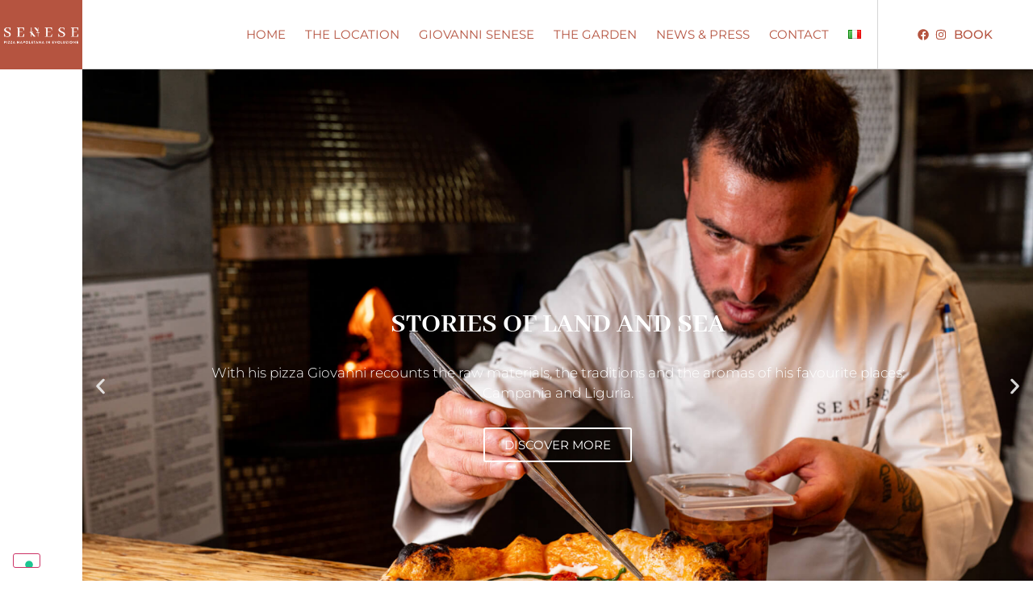

--- FILE ---
content_type: text/html; charset=UTF-8
request_url: https://pizzeriasenese.it/en/home-en/
body_size: 25106
content:
<!doctype html>
<html lang="en-GB">
<head>
	<meta charset="UTF-8">
	<meta name="viewport" content="width=device-width, initial-scale=1">
	<link rel="profile" href="https://gmpg.org/xfn/11">
	<meta name='robots' content='index, follow, max-image-preview:large, max-snippet:-1, max-video-preview:-1' />
	<!-- Pixel Cat Facebook Pixel Code -->
	<script>
	!function(f,b,e,v,n,t,s){if(f.fbq)return;n=f.fbq=function(){n.callMethod?
	n.callMethod.apply(n,arguments):n.queue.push(arguments)};if(!f._fbq)f._fbq=n;
	n.push=n;n.loaded=!0;n.version='2.0';n.queue=[];t=b.createElement(e);t.async=!0;
	t.src=v;s=b.getElementsByTagName(e)[0];s.parentNode.insertBefore(t,s)}(window,
	document,'script','https://connect.facebook.net/en_US/fbevents.js' );
	fbq( 'init', '695483312218304' );	</script>
	<!-- DO NOT MODIFY -->
	<!-- End Facebook Pixel Code -->
	<link rel="alternate" href="https://pizzeriasenese.it/" hreflang="it" />
<link rel="alternate" href="https://pizzeriasenese.it/en/home-en/" hreflang="en" />

	<!-- This site is optimized with the Yoast SEO plugin v25.7 - https://yoast.com/wordpress/plugins/seo/ -->
	<title>Senese - Neapolitan pizza in Sanremo (IM, Italy)</title>
	<meta name="description" content="Neapolitan pizza according to Giovanni: evolved doughs, sustainable ingredients, and flavors from Liguria and Campania reimagined with creativity." />
	<link rel="canonical" href="https://pizzeriasenese.it/en/home-en/" />
	<meta property="og:locale" content="en_GB" />
	<meta property="og:locale:alternate" content="it_IT" />
	<meta property="og:type" content="website" />
	<meta property="og:title" content="Senese - Neapolitan pizza in Sanremo (IM, Italy)" />
	<meta property="og:description" content="Neapolitan pizza according to Giovanni: evolved doughs, sustainable ingredients, and flavors from Liguria and Campania reimagined with creativity." />
	<meta property="og:url" content="https://pizzeriasenese.it/en/home-en/" />
	<meta property="og:site_name" content="Senese" />
	<meta property="article:publisher" content="https://www.facebook.com/pizzeriasenese" />
	<meta property="article:modified_time" content="2025-05-20T12:28:32+00:00" />
	<meta property="og:image" content="https://pizzeriasenese.it/wp-content/uploads/2025/05/senese-logo-1.png" />
	<meta property="og:image:width" content="1000" />
	<meta property="og:image:height" content="1000" />
	<meta property="og:image:type" content="image/png" />
	<meta name="twitter:card" content="summary_large_image" />
	<script type="application/ld+json" class="yoast-schema-graph">{"@context":"https://schema.org","@graph":[{"@type":"WebPage","@id":"https://pizzeriasenese.it/en/home-en/","url":"https://pizzeriasenese.it/en/home-en/","name":"Senese - Neapolitan pizza in Sanremo (IM, Italy)","isPartOf":{"@id":"https://pizzeriasenese.it/en/home-en/#website"},"about":{"@id":"https://pizzeriasenese.it/en/home-en/#organization"},"primaryImageOfPage":{"@id":"https://pizzeriasenese.it/en/home-en/#primaryimage"},"image":{"@id":"https://pizzeriasenese.it/en/home-en/#primaryimage"},"thumbnailUrl":"https://pizzeriasenese.it/wp-content/uploads/2025/05/senese-logo-1.png","datePublished":"2023-02-07T16:16:11+00:00","dateModified":"2025-05-20T12:28:32+00:00","description":"Neapolitan pizza according to Giovanni: evolved doughs, sustainable ingredients, and flavors from Liguria and Campania reimagined with creativity.","breadcrumb":{"@id":"https://pizzeriasenese.it/en/home-en/#breadcrumb"},"inLanguage":"en-GB","potentialAction":[{"@type":"ReadAction","target":["https://pizzeriasenese.it/en/home-en/"]}]},{"@type":"ImageObject","inLanguage":"en-GB","@id":"https://pizzeriasenese.it/en/home-en/#primaryimage","url":"https://pizzeriasenese.it/wp-content/uploads/2025/05/senese-logo-1.png","contentUrl":"https://pizzeriasenese.it/wp-content/uploads/2025/05/senese-logo-1.png","width":1000,"height":1000},{"@type":"BreadcrumbList","@id":"https://pizzeriasenese.it/en/home-en/#breadcrumb","itemListElement":[{"@type":"ListItem","position":1,"name":"Home"}]},{"@type":"WebSite","@id":"https://pizzeriasenese.it/en/home-en/#website","url":"https://pizzeriasenese.it/en/home-en/","name":"Senese Pizzeria","description":"Racconti di Terra e di Mare","publisher":{"@id":"https://pizzeriasenese.it/en/home-en/#organization"},"potentialAction":[{"@type":"SearchAction","target":{"@type":"EntryPoint","urlTemplate":"https://pizzeriasenese.it/en/home-en/?s={search_term_string}"},"query-input":{"@type":"PropertyValueSpecification","valueRequired":true,"valueName":"search_term_string"}}],"inLanguage":"en-GB"},{"@type":"Organization","@id":"https://pizzeriasenese.it/en/home-en/#organization","name":"Senese","url":"https://pizzeriasenese.it/en/home-en/","logo":{"@type":"ImageObject","inLanguage":"en-GB","@id":"https://pizzeriasenese.it/en/home-en/#/schema/logo/image/","url":"https://pizzeriasenese.it/wp-content/uploads/2022/11/cropped-Senese-Logo-Positivo-1.png","contentUrl":"https://pizzeriasenese.it/wp-content/uploads/2022/11/cropped-Senese-Logo-Positivo-1.png","width":1925,"height":550,"caption":"Senese"},"image":{"@id":"https://pizzeriasenese.it/en/home-en/#/schema/logo/image/"},"sameAs":["https://www.facebook.com/pizzeriasenese"]}]}</script>
	<!-- / Yoast SEO plugin. -->


<link rel='dns-prefetch' href='//www.googletagmanager.com' />
<link rel="alternate" type="application/rss+xml" title="Senese &raquo; Feed" href="https://pizzeriasenese.it/en/feed/" />
<link rel="alternate" type="application/rss+xml" title="Senese &raquo; Comments Feed" href="https://pizzeriasenese.it/en/comments/feed/" />
<link rel="alternate" title="oEmbed (JSON)" type="application/json+oembed" href="https://pizzeriasenese.it/wp-json/oembed/1.0/embed?url=https%3A%2F%2Fpizzeriasenese.it%2Fen%2Fhome-en%2F" />
<link rel="alternate" title="oEmbed (XML)" type="text/xml+oembed" href="https://pizzeriasenese.it/wp-json/oembed/1.0/embed?url=https%3A%2F%2Fpizzeriasenese.it%2Fen%2Fhome-en%2F&#038;format=xml" />
<style id='wp-img-auto-sizes-contain-inline-css'>
img:is([sizes=auto i],[sizes^="auto," i]){contain-intrinsic-size:3000px 1500px}
/*# sourceURL=wp-img-auto-sizes-contain-inline-css */
</style>
<style id='wp-emoji-styles-inline-css'>

	img.wp-smiley, img.emoji {
		display: inline !important;
		border: none !important;
		box-shadow: none !important;
		height: 1em !important;
		width: 1em !important;
		margin: 0 0.07em !important;
		vertical-align: -0.1em !important;
		background: none !important;
		padding: 0 !important;
	}
/*# sourceURL=wp-emoji-styles-inline-css */
</style>
<link rel='stylesheet' id='hello-elementor-css' href='https://pizzeriasenese.it/wp-content/themes/hello-elementor/assets/css/reset.css?ver=3.4.6' media='all' />
<link rel='stylesheet' id='hello-elementor-theme-style-css' href='https://pizzeriasenese.it/wp-content/themes/hello-elementor/assets/css/theme.css?ver=3.4.6' media='all' />
<link rel='stylesheet' id='hello-elementor-header-footer-css' href='https://pizzeriasenese.it/wp-content/themes/hello-elementor/assets/css/header-footer.css?ver=3.4.6' media='all' />
<link rel='stylesheet' id='elementor-frontend-css' href='https://pizzeriasenese.it/wp-content/plugins/elementor/assets/css/frontend.min.css?ver=3.31.2' media='all' />
<link rel='stylesheet' id='elementor-post-27-css' href='https://pizzeriasenese.it/wp-content/uploads/elementor/css/post-27.css?ver=1769030912' media='all' />
<link rel='stylesheet' id='widget-image-css' href='https://pizzeriasenese.it/wp-content/plugins/elementor/assets/css/widget-image.min.css?ver=3.31.2' media='all' />
<link rel='stylesheet' id='widget-nav-menu-css' href='https://pizzeriasenese.it/wp-content/plugins/elementor-pro/assets/css/widget-nav-menu.min.css?ver=3.31.2' media='all' />
<link rel='stylesheet' id='widget-icon-list-css' href='https://pizzeriasenese.it/wp-content/plugins/elementor/assets/css/widget-icon-list.min.css?ver=3.31.2' media='all' />
<link rel='stylesheet' id='widget-heading-css' href='https://pizzeriasenese.it/wp-content/plugins/elementor/assets/css/widget-heading.min.css?ver=3.31.2' media='all' />
<link rel='stylesheet' id='e-animation-sink-css' href='https://pizzeriasenese.it/wp-content/plugins/elementor/assets/lib/animations/styles/e-animation-sink.min.css?ver=3.31.2' media='all' />
<link rel='stylesheet' id='e-animation-fadeInUp-css' href='https://pizzeriasenese.it/wp-content/plugins/elementor/assets/lib/animations/styles/fadeInUp.min.css?ver=3.31.2' media='all' />
<link rel='stylesheet' id='swiper-css' href='https://pizzeriasenese.it/wp-content/plugins/elementor/assets/lib/swiper/v8/css/swiper.min.css?ver=8.4.5' media='all' />
<link rel='stylesheet' id='e-swiper-css' href='https://pizzeriasenese.it/wp-content/plugins/elementor/assets/css/conditionals/e-swiper.min.css?ver=3.31.2' media='all' />
<link rel='stylesheet' id='widget-slides-css' href='https://pizzeriasenese.it/wp-content/plugins/elementor-pro/assets/css/widget-slides.min.css?ver=3.31.2' media='all' />
<link rel='stylesheet' id='e-motion-fx-css' href='https://pizzeriasenese.it/wp-content/plugins/elementor-pro/assets/css/modules/motion-fx.min.css?ver=3.31.2' media='all' />
<link rel='stylesheet' id='widget-posts-css' href='https://pizzeriasenese.it/wp-content/plugins/elementor-pro/assets/css/widget-posts.min.css?ver=3.31.2' media='all' />
<link rel='stylesheet' id='elementor-post-827-css' href='https://pizzeriasenese.it/wp-content/uploads/elementor/css/post-827.css?ver=1769065169' media='all' />
<link rel='stylesheet' id='elementor-post-897-css' href='https://pizzeriasenese.it/wp-content/uploads/elementor/css/post-897.css?ver=1769043417' media='all' />
<link rel='stylesheet' id='elementor-post-903-css' href='https://pizzeriasenese.it/wp-content/uploads/elementor/css/post-903.css?ver=1769043417' media='all' />
<link rel='stylesheet' id='elementor-gf-local-abhayalibre-css' href='https://pizzeriasenese.it/wp-content/uploads/elementor/google-fonts/css/abhayalibre.css?ver=1746195333' media='all' />
<link rel='stylesheet' id='elementor-gf-local-montserrat-css' href='https://pizzeriasenese.it/wp-content/uploads/elementor/google-fonts/css/montserrat.css?ver=1746195355' media='all' />
<link rel='stylesheet' id='elementor-gf-local-roboto-css' href='https://pizzeriasenese.it/wp-content/uploads/elementor/google-fonts/css/roboto.css?ver=1746195430' media='all' />
<script src="https://pizzeriasenese.it/wp-includes/js/jquery/jquery.min.js?ver=3.7.1" id="jquery-core-js"></script>
<script src="https://pizzeriasenese.it/wp-includes/js/jquery/jquery-migrate.min.js?ver=3.4.1" id="jquery-migrate-js"></script>

<!-- Google tag (gtag.js) snippet added by Site Kit -->
<!-- Google Analytics snippet added by Site Kit -->
<script src="https://www.googletagmanager.com/gtag/js?id=GT-55KZX4DH" id="google_gtagjs-js" async></script>
<script id="google_gtagjs-js-after">
window.dataLayer = window.dataLayer || [];function gtag(){dataLayer.push(arguments);}
gtag("set","linker",{"domains":["pizzeriasenese.it"]});
gtag("js", new Date());
gtag("set", "developer_id.dZTNiMT", true);
gtag("config", "GT-55KZX4DH");
//# sourceURL=google_gtagjs-js-after
</script>
<link rel="https://api.w.org/" href="https://pizzeriasenese.it/wp-json/" /><link rel="alternate" title="JSON" type="application/json" href="https://pizzeriasenese.it/wp-json/wp/v2/pages/827" /><link rel="EditURI" type="application/rsd+xml" title="RSD" href="https://pizzeriasenese.it/xmlrpc.php?rsd" />
<meta name="generator" content="WordPress 6.9" />
<link rel='shortlink' href='https://pizzeriasenese.it/' />
<meta name="generator" content="Site Kit by Google 1.159.0" />
        <script type="text/javascript">
            var jQueryMigrateHelperHasSentDowngrade = false;

			window.onerror = function( msg, url, line, col, error ) {
				// Break out early, do not processing if a downgrade reqeust was already sent.
				if ( jQueryMigrateHelperHasSentDowngrade ) {
					return true;
                }

				var xhr = new XMLHttpRequest();
				var nonce = '3b28227b83';
				var jQueryFunctions = [
					'andSelf',
					'browser',
					'live',
					'boxModel',
					'support.boxModel',
					'size',
					'swap',
					'clean',
					'sub',
                ];
				var match_pattern = /\)\.(.+?) is not a function/;
                var erroredFunction = msg.match( match_pattern );

                // If there was no matching functions, do not try to downgrade.
                if ( null === erroredFunction || typeof erroredFunction !== 'object' || typeof erroredFunction[1] === "undefined" || -1 === jQueryFunctions.indexOf( erroredFunction[1] ) ) {
                    return true;
                }

                // Set that we've now attempted a downgrade request.
                jQueryMigrateHelperHasSentDowngrade = true;

				xhr.open( 'POST', 'https://pizzeriasenese.it/wp-admin/admin-ajax.php' );
				xhr.setRequestHeader( 'Content-Type', 'application/x-www-form-urlencoded' );
				xhr.onload = function () {
					var response,
                        reload = false;

					if ( 200 === xhr.status ) {
                        try {
                        	response = JSON.parse( xhr.response );

                        	reload = response.data.reload;
                        } catch ( e ) {
                        	reload = false;
                        }
                    }

					// Automatically reload the page if a deprecation caused an automatic downgrade, ensure visitors get the best possible experience.
					if ( reload ) {
						location.reload();
                    }
				};

				xhr.send( encodeURI( 'action=jquery-migrate-downgrade-version&_wpnonce=' + nonce ) );

				// Suppress error alerts in older browsers
				return true;
			}
        </script>

		<meta name="google-site-verification" content="zGsUZSEI6cESbXzgovs_ElzAdrUYdwczMAehSkqHYgg"><meta name="generator" content="Elementor 3.31.2; features: e_font_icon_svg, additional_custom_breakpoints, e_element_cache; settings: css_print_method-external, google_font-enabled, font_display-swap">
<script type="text/javascript">
var _iub = _iub || [];
_iub.csConfiguration = {"askConsentAtCookiePolicyUpdate":true,"countryDetection":true,"enableLgpd":true,"enableTcf":true,"enableUspr":true,"floatingPreferencesButtonDisplay":"bottom-left","googleAdditionalConsentMode":true,"invalidateConsentWithoutLog":true,"lgpdAppliesGlobally":false,"perPurposeConsent":true,"siteId":2958618,"tcfPurposes":{"2":"consent_only","3":"consent_only","4":"consent_only","5":"consent_only","6":"consent_only","7":"consent_only","8":"consent_only","9":"consent_only","10":"consent_only"},"whitelabel":false,"cookiePolicyId":71728260,"lang":"it", "banner":{ "acceptButtonCaptionColor":"#B55440","acceptButtonColor":"#FFFFFF","acceptButtonDisplay":true,"backgroundColor":"#B55440","brandBackgroundColor":"#B55440","closeButtonDisplay":false,"customizeButtonCaptionColor":"#B55440","customizeButtonColor":"#FFFFFF","customizeButtonDisplay":true,"explicitWithdrawal":true,"listPurposes":true,"logo":"https://pizzeriasenese.it/wp-content/uploads/2022/11/cropped-Senese-Logo-monocromatico-BIANCO.png","position":"float-bottom-center","rejectButtonCaptionColor":"#B55440","rejectButtonColor":"#FFFFFF","rejectButtonDisplay":true }};
</script>
<script type="text/javascript" src="//cdn.iubenda.com/cs/tcf/stub-v2.js"></script>
<script type="text/javascript" src="//cdn.iubenda.com/cs/tcf/safe-tcf-v2.js"></script>
<script type="text/javascript" src="//cdn.iubenda.com/cs/gpp/stub.js"></script>
<script type="text/javascript" src="//cdn.iubenda.com/cs/iubenda_cs.js" charset="UTF-8" async></script>
			<style>
				.e-con.e-parent:nth-of-type(n+4):not(.e-lazyloaded):not(.e-no-lazyload),
				.e-con.e-parent:nth-of-type(n+4):not(.e-lazyloaded):not(.e-no-lazyload) * {
					background-image: none !important;
				}
				@media screen and (max-height: 1024px) {
					.e-con.e-parent:nth-of-type(n+3):not(.e-lazyloaded):not(.e-no-lazyload),
					.e-con.e-parent:nth-of-type(n+3):not(.e-lazyloaded):not(.e-no-lazyload) * {
						background-image: none !important;
					}
				}
				@media screen and (max-height: 640px) {
					.e-con.e-parent:nth-of-type(n+2):not(.e-lazyloaded):not(.e-no-lazyload),
					.e-con.e-parent:nth-of-type(n+2):not(.e-lazyloaded):not(.e-no-lazyload) * {
						background-image: none !important;
					}
				}
			</style>
			<link rel="icon" href="https://pizzeriasenese.it/wp-content/uploads/2022/11/cropped-favicon-32x32.png" sizes="32x32" />
<link rel="icon" href="https://pizzeriasenese.it/wp-content/uploads/2022/11/cropped-favicon-192x192.png" sizes="192x192" />
<link rel="apple-touch-icon" href="https://pizzeriasenese.it/wp-content/uploads/2022/11/cropped-favicon-180x180.png" />
<meta name="msapplication-TileImage" content="https://pizzeriasenese.it/wp-content/uploads/2022/11/cropped-favicon-270x270.png" />
<style id='global-styles-inline-css'>
:root{--wp--preset--aspect-ratio--square: 1;--wp--preset--aspect-ratio--4-3: 4/3;--wp--preset--aspect-ratio--3-4: 3/4;--wp--preset--aspect-ratio--3-2: 3/2;--wp--preset--aspect-ratio--2-3: 2/3;--wp--preset--aspect-ratio--16-9: 16/9;--wp--preset--aspect-ratio--9-16: 9/16;--wp--preset--color--black: #000000;--wp--preset--color--cyan-bluish-gray: #abb8c3;--wp--preset--color--white: #ffffff;--wp--preset--color--pale-pink: #f78da7;--wp--preset--color--vivid-red: #cf2e2e;--wp--preset--color--luminous-vivid-orange: #ff6900;--wp--preset--color--luminous-vivid-amber: #fcb900;--wp--preset--color--light-green-cyan: #7bdcb5;--wp--preset--color--vivid-green-cyan: #00d084;--wp--preset--color--pale-cyan-blue: #8ed1fc;--wp--preset--color--vivid-cyan-blue: #0693e3;--wp--preset--color--vivid-purple: #9b51e0;--wp--preset--gradient--vivid-cyan-blue-to-vivid-purple: linear-gradient(135deg,rgb(6,147,227) 0%,rgb(155,81,224) 100%);--wp--preset--gradient--light-green-cyan-to-vivid-green-cyan: linear-gradient(135deg,rgb(122,220,180) 0%,rgb(0,208,130) 100%);--wp--preset--gradient--luminous-vivid-amber-to-luminous-vivid-orange: linear-gradient(135deg,rgb(252,185,0) 0%,rgb(255,105,0) 100%);--wp--preset--gradient--luminous-vivid-orange-to-vivid-red: linear-gradient(135deg,rgb(255,105,0) 0%,rgb(207,46,46) 100%);--wp--preset--gradient--very-light-gray-to-cyan-bluish-gray: linear-gradient(135deg,rgb(238,238,238) 0%,rgb(169,184,195) 100%);--wp--preset--gradient--cool-to-warm-spectrum: linear-gradient(135deg,rgb(74,234,220) 0%,rgb(151,120,209) 20%,rgb(207,42,186) 40%,rgb(238,44,130) 60%,rgb(251,105,98) 80%,rgb(254,248,76) 100%);--wp--preset--gradient--blush-light-purple: linear-gradient(135deg,rgb(255,206,236) 0%,rgb(152,150,240) 100%);--wp--preset--gradient--blush-bordeaux: linear-gradient(135deg,rgb(254,205,165) 0%,rgb(254,45,45) 50%,rgb(107,0,62) 100%);--wp--preset--gradient--luminous-dusk: linear-gradient(135deg,rgb(255,203,112) 0%,rgb(199,81,192) 50%,rgb(65,88,208) 100%);--wp--preset--gradient--pale-ocean: linear-gradient(135deg,rgb(255,245,203) 0%,rgb(182,227,212) 50%,rgb(51,167,181) 100%);--wp--preset--gradient--electric-grass: linear-gradient(135deg,rgb(202,248,128) 0%,rgb(113,206,126) 100%);--wp--preset--gradient--midnight: linear-gradient(135deg,rgb(2,3,129) 0%,rgb(40,116,252) 100%);--wp--preset--font-size--small: 13px;--wp--preset--font-size--medium: 20px;--wp--preset--font-size--large: 36px;--wp--preset--font-size--x-large: 42px;--wp--preset--spacing--20: 0.44rem;--wp--preset--spacing--30: 0.67rem;--wp--preset--spacing--40: 1rem;--wp--preset--spacing--50: 1.5rem;--wp--preset--spacing--60: 2.25rem;--wp--preset--spacing--70: 3.38rem;--wp--preset--spacing--80: 5.06rem;--wp--preset--shadow--natural: 6px 6px 9px rgba(0, 0, 0, 0.2);--wp--preset--shadow--deep: 12px 12px 50px rgba(0, 0, 0, 0.4);--wp--preset--shadow--sharp: 6px 6px 0px rgba(0, 0, 0, 0.2);--wp--preset--shadow--outlined: 6px 6px 0px -3px rgb(255, 255, 255), 6px 6px rgb(0, 0, 0);--wp--preset--shadow--crisp: 6px 6px 0px rgb(0, 0, 0);}:root { --wp--style--global--content-size: 800px;--wp--style--global--wide-size: 1200px; }:where(body) { margin: 0; }.wp-site-blocks > .alignleft { float: left; margin-right: 2em; }.wp-site-blocks > .alignright { float: right; margin-left: 2em; }.wp-site-blocks > .aligncenter { justify-content: center; margin-left: auto; margin-right: auto; }:where(.wp-site-blocks) > * { margin-block-start: 24px; margin-block-end: 0; }:where(.wp-site-blocks) > :first-child { margin-block-start: 0; }:where(.wp-site-blocks) > :last-child { margin-block-end: 0; }:root { --wp--style--block-gap: 24px; }:root :where(.is-layout-flow) > :first-child{margin-block-start: 0;}:root :where(.is-layout-flow) > :last-child{margin-block-end: 0;}:root :where(.is-layout-flow) > *{margin-block-start: 24px;margin-block-end: 0;}:root :where(.is-layout-constrained) > :first-child{margin-block-start: 0;}:root :where(.is-layout-constrained) > :last-child{margin-block-end: 0;}:root :where(.is-layout-constrained) > *{margin-block-start: 24px;margin-block-end: 0;}:root :where(.is-layout-flex){gap: 24px;}:root :where(.is-layout-grid){gap: 24px;}.is-layout-flow > .alignleft{float: left;margin-inline-start: 0;margin-inline-end: 2em;}.is-layout-flow > .alignright{float: right;margin-inline-start: 2em;margin-inline-end: 0;}.is-layout-flow > .aligncenter{margin-left: auto !important;margin-right: auto !important;}.is-layout-constrained > .alignleft{float: left;margin-inline-start: 0;margin-inline-end: 2em;}.is-layout-constrained > .alignright{float: right;margin-inline-start: 2em;margin-inline-end: 0;}.is-layout-constrained > .aligncenter{margin-left: auto !important;margin-right: auto !important;}.is-layout-constrained > :where(:not(.alignleft):not(.alignright):not(.alignfull)){max-width: var(--wp--style--global--content-size);margin-left: auto !important;margin-right: auto !important;}.is-layout-constrained > .alignwide{max-width: var(--wp--style--global--wide-size);}body .is-layout-flex{display: flex;}.is-layout-flex{flex-wrap: wrap;align-items: center;}.is-layout-flex > :is(*, div){margin: 0;}body .is-layout-grid{display: grid;}.is-layout-grid > :is(*, div){margin: 0;}body{padding-top: 0px;padding-right: 0px;padding-bottom: 0px;padding-left: 0px;}a:where(:not(.wp-element-button)){text-decoration: underline;}:root :where(.wp-element-button, .wp-block-button__link){background-color: #32373c;border-width: 0;color: #fff;font-family: inherit;font-size: inherit;font-style: inherit;font-weight: inherit;letter-spacing: inherit;line-height: inherit;padding-top: calc(0.667em + 2px);padding-right: calc(1.333em + 2px);padding-bottom: calc(0.667em + 2px);padding-left: calc(1.333em + 2px);text-decoration: none;text-transform: inherit;}.has-black-color{color: var(--wp--preset--color--black) !important;}.has-cyan-bluish-gray-color{color: var(--wp--preset--color--cyan-bluish-gray) !important;}.has-white-color{color: var(--wp--preset--color--white) !important;}.has-pale-pink-color{color: var(--wp--preset--color--pale-pink) !important;}.has-vivid-red-color{color: var(--wp--preset--color--vivid-red) !important;}.has-luminous-vivid-orange-color{color: var(--wp--preset--color--luminous-vivid-orange) !important;}.has-luminous-vivid-amber-color{color: var(--wp--preset--color--luminous-vivid-amber) !important;}.has-light-green-cyan-color{color: var(--wp--preset--color--light-green-cyan) !important;}.has-vivid-green-cyan-color{color: var(--wp--preset--color--vivid-green-cyan) !important;}.has-pale-cyan-blue-color{color: var(--wp--preset--color--pale-cyan-blue) !important;}.has-vivid-cyan-blue-color{color: var(--wp--preset--color--vivid-cyan-blue) !important;}.has-vivid-purple-color{color: var(--wp--preset--color--vivid-purple) !important;}.has-black-background-color{background-color: var(--wp--preset--color--black) !important;}.has-cyan-bluish-gray-background-color{background-color: var(--wp--preset--color--cyan-bluish-gray) !important;}.has-white-background-color{background-color: var(--wp--preset--color--white) !important;}.has-pale-pink-background-color{background-color: var(--wp--preset--color--pale-pink) !important;}.has-vivid-red-background-color{background-color: var(--wp--preset--color--vivid-red) !important;}.has-luminous-vivid-orange-background-color{background-color: var(--wp--preset--color--luminous-vivid-orange) !important;}.has-luminous-vivid-amber-background-color{background-color: var(--wp--preset--color--luminous-vivid-amber) !important;}.has-light-green-cyan-background-color{background-color: var(--wp--preset--color--light-green-cyan) !important;}.has-vivid-green-cyan-background-color{background-color: var(--wp--preset--color--vivid-green-cyan) !important;}.has-pale-cyan-blue-background-color{background-color: var(--wp--preset--color--pale-cyan-blue) !important;}.has-vivid-cyan-blue-background-color{background-color: var(--wp--preset--color--vivid-cyan-blue) !important;}.has-vivid-purple-background-color{background-color: var(--wp--preset--color--vivid-purple) !important;}.has-black-border-color{border-color: var(--wp--preset--color--black) !important;}.has-cyan-bluish-gray-border-color{border-color: var(--wp--preset--color--cyan-bluish-gray) !important;}.has-white-border-color{border-color: var(--wp--preset--color--white) !important;}.has-pale-pink-border-color{border-color: var(--wp--preset--color--pale-pink) !important;}.has-vivid-red-border-color{border-color: var(--wp--preset--color--vivid-red) !important;}.has-luminous-vivid-orange-border-color{border-color: var(--wp--preset--color--luminous-vivid-orange) !important;}.has-luminous-vivid-amber-border-color{border-color: var(--wp--preset--color--luminous-vivid-amber) !important;}.has-light-green-cyan-border-color{border-color: var(--wp--preset--color--light-green-cyan) !important;}.has-vivid-green-cyan-border-color{border-color: var(--wp--preset--color--vivid-green-cyan) !important;}.has-pale-cyan-blue-border-color{border-color: var(--wp--preset--color--pale-cyan-blue) !important;}.has-vivid-cyan-blue-border-color{border-color: var(--wp--preset--color--vivid-cyan-blue) !important;}.has-vivid-purple-border-color{border-color: var(--wp--preset--color--vivid-purple) !important;}.has-vivid-cyan-blue-to-vivid-purple-gradient-background{background: var(--wp--preset--gradient--vivid-cyan-blue-to-vivid-purple) !important;}.has-light-green-cyan-to-vivid-green-cyan-gradient-background{background: var(--wp--preset--gradient--light-green-cyan-to-vivid-green-cyan) !important;}.has-luminous-vivid-amber-to-luminous-vivid-orange-gradient-background{background: var(--wp--preset--gradient--luminous-vivid-amber-to-luminous-vivid-orange) !important;}.has-luminous-vivid-orange-to-vivid-red-gradient-background{background: var(--wp--preset--gradient--luminous-vivid-orange-to-vivid-red) !important;}.has-very-light-gray-to-cyan-bluish-gray-gradient-background{background: var(--wp--preset--gradient--very-light-gray-to-cyan-bluish-gray) !important;}.has-cool-to-warm-spectrum-gradient-background{background: var(--wp--preset--gradient--cool-to-warm-spectrum) !important;}.has-blush-light-purple-gradient-background{background: var(--wp--preset--gradient--blush-light-purple) !important;}.has-blush-bordeaux-gradient-background{background: var(--wp--preset--gradient--blush-bordeaux) !important;}.has-luminous-dusk-gradient-background{background: var(--wp--preset--gradient--luminous-dusk) !important;}.has-pale-ocean-gradient-background{background: var(--wp--preset--gradient--pale-ocean) !important;}.has-electric-grass-gradient-background{background: var(--wp--preset--gradient--electric-grass) !important;}.has-midnight-gradient-background{background: var(--wp--preset--gradient--midnight) !important;}.has-small-font-size{font-size: var(--wp--preset--font-size--small) !important;}.has-medium-font-size{font-size: var(--wp--preset--font-size--medium) !important;}.has-large-font-size{font-size: var(--wp--preset--font-size--large) !important;}.has-x-large-font-size{font-size: var(--wp--preset--font-size--x-large) !important;}
/*# sourceURL=global-styles-inline-css */
</style>
</head>
<body class="home wp-singular page-template-default page page-id-827 wp-custom-logo wp-embed-responsive wp-theme-hello-elementor hello-elementor-default elementor-default elementor-kit-27 elementor-page elementor-page-827">


<a class="skip-link screen-reader-text" href="#content">Skip to content</a>

		<header data-elementor-type="header" data-elementor-id="897" class="elementor elementor-897 elementor-location-header" data-elementor-post-type="elementor_library">
					<section class="elementor-section elementor-top-section elementor-element elementor-element-c2b5368 elementor-section-full_width elementor-section-height-min-height elementor-section-items-stretch elementor-section-height-default" data-id="c2b5368" data-element_type="section" id="top" data-settings="{&quot;background_background&quot;:&quot;classic&quot;}">
						<div class="elementor-container elementor-column-gap-default">
					<div class="elementor-column elementor-col-33 elementor-top-column elementor-element elementor-element-26e0745f" data-id="26e0745f" data-element_type="column" data-settings="{&quot;background_background&quot;:&quot;classic&quot;}">
			<div class="elementor-widget-wrap elementor-element-populated">
						<div class="elementor-element elementor-element-5647fa03 elementor-widget elementor-widget-theme-site-logo elementor-widget-image" data-id="5647fa03" data-element_type="widget" data-widget_type="theme-site-logo.default">
				<div class="elementor-widget-container">
											<a href="https://pizzeriasenese.it/en/home-en/">
			<img fetchpriority="high" width="1925" height="550" src="https://pizzeriasenese.it/wp-content/uploads/2022/11/cropped-Senese-Logo-monocromatico-BIANCO.png" class="attachment-full size-full wp-image-137" alt="" srcset="https://pizzeriasenese.it/wp-content/uploads/2022/11/cropped-Senese-Logo-monocromatico-BIANCO.png 1925w, https://pizzeriasenese.it/wp-content/uploads/2022/11/cropped-Senese-Logo-monocromatico-BIANCO-300x86.png 300w, https://pizzeriasenese.it/wp-content/uploads/2022/11/cropped-Senese-Logo-monocromatico-BIANCO-1024x293.png 1024w, https://pizzeriasenese.it/wp-content/uploads/2022/11/cropped-Senese-Logo-monocromatico-BIANCO-768x219.png 768w, https://pizzeriasenese.it/wp-content/uploads/2022/11/cropped-Senese-Logo-monocromatico-BIANCO-1536x439.png 1536w" sizes="(max-width: 1925px) 100vw, 1925px" />				</a>
											</div>
				</div>
					</div>
		</div>
				<div class="elementor-column elementor-col-33 elementor-top-column elementor-element elementor-element-331d7aa8" data-id="331d7aa8" data-element_type="column">
			<div class="elementor-widget-wrap elementor-element-populated">
						<div class="elementor-element elementor-element-3bb04bf9 elementor-nav-menu__align-end elementor-nav-menu--stretch elementor-nav-menu__text-align-center elementor-nav-menu--dropdown-tablet elementor-nav-menu--toggle elementor-nav-menu--burger elementor-widget elementor-widget-nav-menu" data-id="3bb04bf9" data-element_type="widget" data-settings="{&quot;full_width&quot;:&quot;stretch&quot;,&quot;submenu_icon&quot;:{&quot;value&quot;:&quot;&lt;i class=\&quot;\&quot;&gt;&lt;\/i&gt;&quot;,&quot;library&quot;:&quot;&quot;},&quot;layout&quot;:&quot;horizontal&quot;,&quot;toggle&quot;:&quot;burger&quot;}" data-widget_type="nav-menu.default">
				<div class="elementor-widget-container">
								<nav aria-label="Menu" class="elementor-nav-menu--main elementor-nav-menu__container elementor-nav-menu--layout-horizontal e--pointer-text e--animation-grow">
				<ul id="menu-1-3bb04bf9" class="elementor-nav-menu"><li class="menu-item menu-item-type-post_type menu-item-object-page menu-item-home current-menu-item page_item page-item-827 current_page_item menu-item-875"><a href="https://pizzeriasenese.it/en/home-en/" aria-current="page" class="elementor-item elementor-item-active">Home</a></li>
<li class="menu-item menu-item-type-post_type menu-item-object-page menu-item-879"><a href="https://pizzeriasenese.it/en/the-location/" class="elementor-item">The Location</a></li>
<li class="menu-item menu-item-type-post_type menu-item-object-page menu-item-872"><a href="https://pizzeriasenese.it/en/giovanni-senese-en/" class="elementor-item">Giovanni Senese</a></li>
<li class="menu-item menu-item-type-post_type menu-item-object-page menu-item-878"><a href="https://pizzeriasenese.it/en/the-garden/" class="elementor-item">The Garden</a></li>
<li class="menu-item menu-item-type-post_type menu-item-object-page menu-item-877"><a href="https://pizzeriasenese.it/en/news-press-en/" class="elementor-item">News &#038; Press</a></li>
<li class="menu-item menu-item-type-post_type menu-item-object-page menu-item-871"><a href="https://pizzeriasenese.it/en/contact/" class="elementor-item">Contact</a></li>
<li class="lang-item lang-item-12 lang-item-it lang-item-first menu-item menu-item-type-custom menu-item-object-custom menu-item-880-it"><a href="https://pizzeriasenese.it/" hreflang="it-IT" lang="it-IT" class="elementor-item"><img src="[data-uri]" alt="Italiano" width="16" height="11" style="width: 16px; height: 11px;" /></a></li>
</ul>			</nav>
					<div class="elementor-menu-toggle" role="button" tabindex="0" aria-label="Menu Toggle" aria-expanded="false">
			<svg aria-hidden="true" role="presentation" class="elementor-menu-toggle__icon--open e-font-icon-svg e-eicon-menu-bar" viewBox="0 0 1000 1000" xmlns="http://www.w3.org/2000/svg"><path d="M104 333H896C929 333 958 304 958 271S929 208 896 208H104C71 208 42 237 42 271S71 333 104 333ZM104 583H896C929 583 958 554 958 521S929 458 896 458H104C71 458 42 487 42 521S71 583 104 583ZM104 833H896C929 833 958 804 958 771S929 708 896 708H104C71 708 42 737 42 771S71 833 104 833Z"></path></svg><svg aria-hidden="true" role="presentation" class="elementor-menu-toggle__icon--close e-font-icon-svg e-eicon-close" viewBox="0 0 1000 1000" xmlns="http://www.w3.org/2000/svg"><path d="M742 167L500 408 258 167C246 154 233 150 217 150 196 150 179 158 167 167 154 179 150 196 150 212 150 229 154 242 171 254L408 500 167 742C138 771 138 800 167 829 196 858 225 858 254 829L496 587 738 829C750 842 767 846 783 846 800 846 817 842 829 829 842 817 846 804 846 783 846 767 842 750 829 737L588 500 833 258C863 229 863 200 833 171 804 137 775 137 742 167Z"></path></svg>		</div>
					<nav class="elementor-nav-menu--dropdown elementor-nav-menu__container" aria-hidden="true">
				<ul id="menu-2-3bb04bf9" class="elementor-nav-menu"><li class="menu-item menu-item-type-post_type menu-item-object-page menu-item-home current-menu-item page_item page-item-827 current_page_item menu-item-875"><a href="https://pizzeriasenese.it/en/home-en/" aria-current="page" class="elementor-item elementor-item-active" tabindex="-1">Home</a></li>
<li class="menu-item menu-item-type-post_type menu-item-object-page menu-item-879"><a href="https://pizzeriasenese.it/en/the-location/" class="elementor-item" tabindex="-1">The Location</a></li>
<li class="menu-item menu-item-type-post_type menu-item-object-page menu-item-872"><a href="https://pizzeriasenese.it/en/giovanni-senese-en/" class="elementor-item" tabindex="-1">Giovanni Senese</a></li>
<li class="menu-item menu-item-type-post_type menu-item-object-page menu-item-878"><a href="https://pizzeriasenese.it/en/the-garden/" class="elementor-item" tabindex="-1">The Garden</a></li>
<li class="menu-item menu-item-type-post_type menu-item-object-page menu-item-877"><a href="https://pizzeriasenese.it/en/news-press-en/" class="elementor-item" tabindex="-1">News &#038; Press</a></li>
<li class="menu-item menu-item-type-post_type menu-item-object-page menu-item-871"><a href="https://pizzeriasenese.it/en/contact/" class="elementor-item" tabindex="-1">Contact</a></li>
<li class="lang-item lang-item-12 lang-item-it lang-item-first menu-item menu-item-type-custom menu-item-object-custom menu-item-880-it"><a href="https://pizzeriasenese.it/" hreflang="it-IT" lang="it-IT" class="elementor-item" tabindex="-1"><img src="[data-uri]" alt="Italiano" width="16" height="11" style="width: 16px; height: 11px;" /></a></li>
</ul>			</nav>
						</div>
				</div>
					</div>
		</div>
				<div class="elementor-column elementor-col-33 elementor-top-column elementor-element elementor-element-3350cab6" data-id="3350cab6" data-element_type="column">
			<div class="elementor-widget-wrap elementor-element-populated">
						<div class="elementor-element elementor-element-6a3682a1 elementor-icon-list--layout-inline elementor-align-center elementor-tablet-align-center elementor-list-item-link-full_width elementor-widget elementor-widget-icon-list" data-id="6a3682a1" data-element_type="widget" data-widget_type="icon-list.default">
				<div class="elementor-widget-container">
							<ul class="elementor-icon-list-items elementor-inline-items">
							<li class="elementor-icon-list-item elementor-inline-item">
											<a href="https://www.facebook.com/pizzeriasenese">

												<span class="elementor-icon-list-icon">
							<svg aria-hidden="true" class="e-font-icon-svg e-fab-facebook" viewBox="0 0 512 512" xmlns="http://www.w3.org/2000/svg"><path d="M504 256C504 119 393 8 256 8S8 119 8 256c0 123.78 90.69 226.38 209.25 245V327.69h-63V256h63v-54.64c0-62.15 37-96.48 93.67-96.48 27.14 0 55.52 4.84 55.52 4.84v61h-31.28c-30.8 0-40.41 19.12-40.41 38.73V256h68.78l-11 71.69h-57.78V501C413.31 482.38 504 379.78 504 256z"></path></svg>						</span>
										<span class="elementor-icon-list-text"></span>
											</a>
									</li>
								<li class="elementor-icon-list-item elementor-inline-item">
											<a href="https://www.instagram.com/pizzeria_senese/">

												<span class="elementor-icon-list-icon">
							<svg aria-hidden="true" class="e-font-icon-svg e-fab-instagram" viewBox="0 0 448 512" xmlns="http://www.w3.org/2000/svg"><path d="M224.1 141c-63.6 0-114.9 51.3-114.9 114.9s51.3 114.9 114.9 114.9S339 319.5 339 255.9 287.7 141 224.1 141zm0 189.6c-41.1 0-74.7-33.5-74.7-74.7s33.5-74.7 74.7-74.7 74.7 33.5 74.7 74.7-33.6 74.7-74.7 74.7zm146.4-194.3c0 14.9-12 26.8-26.8 26.8-14.9 0-26.8-12-26.8-26.8s12-26.8 26.8-26.8 26.8 12 26.8 26.8zm76.1 27.2c-1.7-35.9-9.9-67.7-36.2-93.9-26.2-26.2-58-34.4-93.9-36.2-37-2.1-147.9-2.1-184.9 0-35.8 1.7-67.6 9.9-93.9 36.1s-34.4 58-36.2 93.9c-2.1 37-2.1 147.9 0 184.9 1.7 35.9 9.9 67.7 36.2 93.9s58 34.4 93.9 36.2c37 2.1 147.9 2.1 184.9 0 35.9-1.7 67.7-9.9 93.9-36.2 26.2-26.2 34.4-58 36.2-93.9 2.1-37 2.1-147.8 0-184.8zM398.8 388c-7.8 19.6-22.9 34.7-42.6 42.6-29.5 11.7-99.5 9-132.1 9s-102.7 2.6-132.1-9c-19.6-7.8-34.7-22.9-42.6-42.6-11.7-29.5-9-99.5-9-132.1s-2.6-102.7 9-132.1c7.8-19.6 22.9-34.7 42.6-42.6 29.5-11.7 99.5-9 132.1-9s102.7-2.6 132.1 9c19.6 7.8 34.7 22.9 42.6 42.6 11.7 29.5 9 99.5 9 132.1s2.7 102.7-9 132.1z"></path></svg>						</span>
										<span class="elementor-icon-list-text"></span>
											</a>
									</li>
								<li class="elementor-icon-list-item elementor-inline-item">
											<a href="https://pizzeriasenese.superbexperience.com/" target="_blank">

											<span class="elementor-icon-list-text">BOOK</span>
											</a>
									</li>
						</ul>
						</div>
				</div>
					</div>
		</div>
					</div>
		</section>
				</header>
		
<main id="content" class="site-main post-827 page type-page status-publish has-post-thumbnail hentry">

	
	<div class="page-content">
				<div data-elementor-type="wp-page" data-elementor-id="827" class="elementor elementor-827" data-elementor-post-type="page">
						<section class="elementor-section elementor-top-section elementor-element elementor-element-78f34fc0 elementor-section-full_width elementor-section-height-min-height elementor-section-items-stretch elementor-reverse-mobile elementor-section-content-middle elementor-section-height-default" data-id="78f34fc0" data-element_type="section">
						<div class="elementor-container elementor-column-gap-no">
					<div class="elementor-column elementor-col-50 elementor-top-column elementor-element elementor-element-47c9b484 elementor-hidden-mobile" data-id="47c9b484" data-element_type="column" data-settings="{&quot;background_background&quot;:&quot;classic&quot;}">
			<div class="elementor-widget-wrap elementor-element-populated">
					<div class="elementor-background-overlay"></div>
						<div class="elementor-element elementor-element-2f5feb00 elementor-view-default elementor-widget elementor-widget-icon" data-id="2f5feb00" data-element_type="widget" data-widget_type="icon.default">
				<div class="elementor-widget-container">
							<div class="elementor-icon-wrapper">
			<a class="elementor-icon elementor-animation-sink" href="#next">
			<svg xmlns="http://www.w3.org/2000/svg" id="a5582592-875f-408e-9406-fbdc9be8d8e2" data-name="Layer 1" width="19" height="43" viewBox="0 0 19 43"><title>Down</title><path d="M18.68,32.4955a1.0688,1.0688,0,0,0-1.54,0l-6.55,6.6938V1.1005A1.0944,1.0944,0,0,0,9.5044,0,1.1061,1.1061,0,0,0,8.41,1.1187v38.08L1.86,32.5046a1.0688,1.0688,0,0,0-1.54,0,1.1263,1.1263,0,0,0,0,1.5735l8.41,8.5945a1.0686,1.0686,0,0,0,1.54,0l8.41-8.5945a1.1373,1.1373,0,0,0,0-1.5826Z"></path></svg>			</a>
		</div>
						</div>
				</div>
					</div>
		</div>
				<div class="elementor-column elementor-col-50 elementor-top-column elementor-element elementor-element-7df87ee3" data-id="7df87ee3" data-element_type="column" data-settings="{&quot;background_background&quot;:&quot;classic&quot;}">
			<div class="elementor-widget-wrap elementor-element-populated">
						<div class="elementor-element elementor-element-708fd325 elementor--h-position-center elementor--v-position-middle elementor-arrows-position-inside elementor-pagination-position-inside elementor-widget elementor-widget-slides" data-id="708fd325" data-element_type="widget" data-settings="{&quot;transition&quot;:&quot;fade&quot;,&quot;navigation&quot;:&quot;both&quot;,&quot;autoplay&quot;:&quot;yes&quot;,&quot;pause_on_hover&quot;:&quot;yes&quot;,&quot;pause_on_interaction&quot;:&quot;yes&quot;,&quot;autoplay_speed&quot;:5000,&quot;infinite&quot;:&quot;yes&quot;,&quot;transition_speed&quot;:500}" data-widget_type="slides.default">
				<div class="elementor-widget-container">
									<div class="elementor-swiper">
					<div class="elementor-slides-wrapper elementor-main-swiper swiper" role="region" aria-roledescription="carousel" aria-label="Slides" dir="ltr" data-animation="fadeInUp">
				<div class="swiper-wrapper elementor-slides">
										<div class="elementor-repeater-item-81e7389 swiper-slide" role="group" aria-roledescription="slide"><div class="swiper-slide-bg elementor-ken-burns elementor-ken-burns--in" role="img"></div><div class="elementor-background-overlay"></div><a class="swiper-slide-inner" href="https://pizzeriasenese.it/en/home-en/#land&#038;sea"><div class="swiper-slide-contents"><div class="elementor-slide-heading">STORIES OF LAND AND SEA </div><div class="elementor-slide-description">With his pizza Giovanni recounts the raw materials, the traditions and the aromas of his favourite places: Campania and Liguria. </div><div  class="elementor-button elementor-slide-button elementor-size-sm">Discover more</div></div></a></div><div class="elementor-repeater-item-a2b3ed6 swiper-slide" role="group" aria-roledescription="slide"><div class="swiper-slide-bg elementor-ken-burns elementor-ken-burns--in" role="img"></div><div class="elementor-background-overlay"></div><a class="swiper-slide-inner" href="https://pizzeriasenese.it/en/the-garden/"><div class="swiper-slide-contents"><div class="elementor-slide-heading">GIOVANNI’S SYNERGISTIC GARDEN</div><div class="elementor-slide-description">The meticulousness for the quality of raw materials and the short supply-chain led Giovanni to the development of a synergistic  vegetable garden of 8 strips of land in the hills of Sanremo. </div><div  class="elementor-button elementor-slide-button elementor-size-sm">Discover more</div></div></a></div><div class="elementor-repeater-item-73d21b5 swiper-slide" role="group" aria-roledescription="slide"><div class="swiper-slide-bg elementor-ken-burns elementor-ken-burns--in" role="img"></div><div class="elementor-background-overlay"></div><a class="swiper-slide-inner" href="/#sustainability"><div class="swiper-slide-contents"><div class="elementor-slide-heading">SUSTAINABILITY </div><div class="elementor-slide-description">Raw materials sustainability is a fundamental principle that guides Giovanni's choice for each individual ingredient.</div><div  class="elementor-button elementor-slide-button elementor-size-sm">Discover more</div></div></a></div>				</div>
															<div class="elementor-swiper-button elementor-swiper-button-prev" role="button" tabindex="0" aria-label="Previous slide">
							<svg aria-hidden="true" class="e-font-icon-svg e-eicon-chevron-left" viewBox="0 0 1000 1000" xmlns="http://www.w3.org/2000/svg"><path d="M646 125C629 125 613 133 604 142L308 442C296 454 292 471 292 487 292 504 296 521 308 533L604 854C617 867 629 875 646 875 663 875 679 871 692 858 704 846 713 829 713 812 713 796 708 779 692 767L438 487 692 225C700 217 708 204 708 187 708 171 704 154 692 142 675 129 663 125 646 125Z"></path></svg>						</div>
						<div class="elementor-swiper-button elementor-swiper-button-next" role="button" tabindex="0" aria-label="Next slide">
							<svg aria-hidden="true" class="e-font-icon-svg e-eicon-chevron-right" viewBox="0 0 1000 1000" xmlns="http://www.w3.org/2000/svg"><path d="M696 533C708 521 713 504 713 487 713 471 708 454 696 446L400 146C388 133 375 125 354 125 338 125 325 129 313 142 300 154 292 171 292 187 292 204 296 221 308 233L563 492 304 771C292 783 288 800 288 817 288 833 296 850 308 863 321 871 338 875 354 875 371 875 388 867 400 854L696 533Z"></path></svg>						</div>
																<div class="swiper-pagination"></div>
												</div>
				</div>
								</div>
				</div>
				<div class="elementor-element elementor-element-52a4e92e elementor-align-center elementor-mobile-align-center elementor-widget elementor-widget-button" data-id="52a4e92e" data-element_type="widget" data-widget_type="button.default">
				<div class="elementor-widget-container">
									<div class="elementor-button-wrapper">
					<a class="elementor-button elementor-button-link elementor-size-sm" href="https://pizzeriasenese.it/wp-content/uploads/2024/07/Menu-Estate_Web.pdf">
						<span class="elementor-button-content-wrapper">
									<span class="elementor-button-text">Discover the menu</span>
					</span>
					</a>
				</div>
								</div>
				</div>
					</div>
		</div>
					</div>
		</section>
				<section class="elementor-section elementor-top-section elementor-element elementor-element-58313faf elementor-section-full_width elementor-section-height-min-height elementor-section-items-stretch elementor-section-height-default" data-id="58313faf" data-element_type="section" data-settings="{&quot;background_background&quot;:&quot;classic&quot;}">
						<div class="elementor-container elementor-column-gap-default">
					<div class="elementor-column elementor-col-50 elementor-top-column elementor-element elementor-element-54cb5d8a" data-id="54cb5d8a" data-element_type="column" data-settings="{&quot;background_background&quot;:&quot;classic&quot;,&quot;background_motion_fx_motion_fx_scrolling&quot;:&quot;yes&quot;,&quot;background_motion_fx_translateY_effect&quot;:&quot;yes&quot;,&quot;background_motion_fx_translateY_speed&quot;:{&quot;unit&quot;:&quot;px&quot;,&quot;size&quot;:&quot;1&quot;,&quot;sizes&quot;:[]},&quot;background_motion_fx_translateY_affectedRange&quot;:{&quot;unit&quot;:&quot;%&quot;,&quot;size&quot;:&quot;&quot;,&quot;sizes&quot;:{&quot;start&quot;:0,&quot;end&quot;:100}},&quot;background_motion_fx_devices&quot;:[&quot;desktop&quot;,&quot;tablet&quot;,&quot;mobile&quot;]}">
			<div class="elementor-widget-wrap elementor-element-populated">
					<div class="elementor-background-overlay"></div>
						<section class="elementor-section elementor-inner-section elementor-element elementor-element-152bb235 elementor-section-height-min-height elementor-hidden-mobile elementor-section-boxed elementor-section-height-default" data-id="152bb235" data-element_type="section">
						<div class="elementor-container elementor-column-gap-default">
					<div class="elementor-column elementor-col-50 elementor-inner-column elementor-element elementor-element-1e6822c6 elementor-hidden-mobile elementor-hidden-tablet" data-id="1e6822c6" data-element_type="column">
			<div class="elementor-widget-wrap">
							</div>
		</div>
				<div class="elementor-column elementor-col-50 elementor-inner-column elementor-element elementor-element-79aaeb89" data-id="79aaeb89" data-element_type="column">
			<div class="elementor-widget-wrap elementor-element-populated">
						<div class="elementor-element elementor-element-315b667a elementor-widget elementor-widget-heading" data-id="315b667a" data-element_type="widget" data-widget_type="heading.default">
				<div class="elementor-widget-container">
					<h2 class="elementor-heading-title elementor-size-default">THE EVOLVING NEAPOLITAN PIZZA
</h2>				</div>
				</div>
				<div class="elementor-element elementor-element-424c4a9d elementor-widget elementor-widget-text-editor" data-id="424c4a9d" data-element_type="widget" data-widget_type="text-editor.default">
				<div class="elementor-widget-container">
									<p>The classic shape of the Neapolitan pizza, but constantly evolving in terms of doughs and toppings. In fact, Giovanni starts from the classic round shape with a high rim typical of the Neapolitan pizza. From there he experiments with whole wheat and semi-whole wheat flours, elaborated toppings and combinations reasoned down to the smallest detail.</p><p>Giovanni offers a reinterpretation even for the most traditional pizza, his own vision of the great Neapolitan classics in order to give a taste of the ancient aromas, but in a modern and entirely personal key.</p>								</div>
				</div>
				<div class="elementor-element elementor-element-415773b4 elementor-hidden-desktop elementor-hidden-mobile elementor-widget elementor-widget-image" data-id="415773b4" data-element_type="widget" data-settings="{&quot;motion_fx_motion_fx_scrolling&quot;:&quot;yes&quot;,&quot;motion_fx_translateY_effect&quot;:&quot;yes&quot;,&quot;motion_fx_translateY_direction&quot;:&quot;negative&quot;,&quot;motion_fx_translateY_speed&quot;:{&quot;unit&quot;:&quot;px&quot;,&quot;size&quot;:&quot;1&quot;,&quot;sizes&quot;:[]},&quot;motion_fx_translateY_affectedRange&quot;:{&quot;unit&quot;:&quot;%&quot;,&quot;size&quot;:&quot;&quot;,&quot;sizes&quot;:{&quot;start&quot;:0,&quot;end&quot;:100}},&quot;motion_fx_devices&quot;:[&quot;desktop&quot;,&quot;tablet&quot;,&quot;mobile&quot;]}" data-widget_type="image.default">
				<div class="elementor-widget-container">
															<img decoding="async" width="2048" height="1366" src="https://pizzeriasenese.it/wp-content/uploads/2023/01/ARO09000-2.jpg" class="attachment-full size-full wp-image-565" alt="" srcset="https://pizzeriasenese.it/wp-content/uploads/2023/01/ARO09000-2.jpg 2048w, https://pizzeriasenese.it/wp-content/uploads/2023/01/ARO09000-2-300x200.jpg 300w, https://pizzeriasenese.it/wp-content/uploads/2023/01/ARO09000-2-1024x683.jpg 1024w, https://pizzeriasenese.it/wp-content/uploads/2023/01/ARO09000-2-768x512.jpg 768w, https://pizzeriasenese.it/wp-content/uploads/2023/01/ARO09000-2-1536x1025.jpg 1536w" sizes="(max-width: 2048px) 100vw, 2048px" />															</div>
				</div>
					</div>
		</div>
					</div>
		</section>
				<section class="elementor-section elementor-inner-section elementor-element elementor-element-4d6e24b elementor-reverse-tablet elementor-reverse-mobile elementor-hidden-desktop elementor-hidden-tablet elementor-section-boxed elementor-section-height-default elementor-section-height-default" data-id="4d6e24b" data-element_type="section" data-settings="{&quot;background_background&quot;:&quot;classic&quot;}">
						<div class="elementor-container elementor-column-gap-default">
					<div class="elementor-column elementor-col-50 elementor-inner-column elementor-element elementor-element-46e51912" data-id="46e51912" data-element_type="column">
			<div class="elementor-widget-wrap elementor-element-populated">
						<div class="elementor-element elementor-element-7729b3e6 elementor-widget elementor-widget-image" data-id="7729b3e6" data-element_type="widget" data-settings="{&quot;motion_fx_motion_fx_scrolling&quot;:&quot;yes&quot;,&quot;motion_fx_translateY_effect&quot;:&quot;yes&quot;,&quot;motion_fx_translateY_direction&quot;:&quot;negative&quot;,&quot;motion_fx_translateY_speed&quot;:{&quot;unit&quot;:&quot;px&quot;,&quot;size&quot;:&quot;1&quot;,&quot;sizes&quot;:[]},&quot;motion_fx_translateY_affectedRange&quot;:{&quot;unit&quot;:&quot;%&quot;,&quot;size&quot;:&quot;&quot;,&quot;sizes&quot;:{&quot;start&quot;:0,&quot;end&quot;:100}},&quot;motion_fx_devices&quot;:[&quot;desktop&quot;,&quot;tablet&quot;,&quot;mobile&quot;]}" data-widget_type="image.default">
				<div class="elementor-widget-container">
															<img decoding="async" width="2048" height="1366" src="https://pizzeriasenese.it/wp-content/uploads/2023/01/ARO09000-2.jpg" class="attachment-full size-full wp-image-565" alt="" srcset="https://pizzeriasenese.it/wp-content/uploads/2023/01/ARO09000-2.jpg 2048w, https://pizzeriasenese.it/wp-content/uploads/2023/01/ARO09000-2-300x200.jpg 300w, https://pizzeriasenese.it/wp-content/uploads/2023/01/ARO09000-2-1024x683.jpg 1024w, https://pizzeriasenese.it/wp-content/uploads/2023/01/ARO09000-2-768x512.jpg 768w, https://pizzeriasenese.it/wp-content/uploads/2023/01/ARO09000-2-1536x1025.jpg 1536w" sizes="(max-width: 2048px) 100vw, 2048px" />															</div>
				</div>
					</div>
		</div>
				<div class="elementor-column elementor-col-50 elementor-inner-column elementor-element elementor-element-5f67d025" data-id="5f67d025" data-element_type="column">
			<div class="elementor-widget-wrap elementor-element-populated">
						<div class="elementor-element elementor-element-4cc75cd1 elementor-widget elementor-widget-heading" data-id="4cc75cd1" data-element_type="widget" data-widget_type="heading.default">
				<div class="elementor-widget-container">
					<h2 class="elementor-heading-title elementor-size-default">THE EVOLVING NEAPOLITAN PIZZA
</h2>				</div>
				</div>
				<div class="elementor-element elementor-element-461fe6ea elementor-widget elementor-widget-text-editor" data-id="461fe6ea" data-element_type="widget" data-widget_type="text-editor.default">
				<div class="elementor-widget-container">
									<p>The classic shape of the Neapolitan pizza, but constantly evolving in terms of doughs and toppings. In fact, Giovanni starts from the classic round shape with a high rim typical of the Neapolitan pizza. From there he experiments with whole wheat and semi-whole wheat flours, elaborated toppings and combinations reasoned down to the smallest detail.</p><p>Giovanni offers a reinterpretation even for the most traditional pizza, his own vision of the great Neapolitan classics in order to give a taste of the ancient aromas, but in a modern and entirely personal key.</p>								</div>
				</div>
					</div>
		</div>
					</div>
		</section>
					</div>
		</div>
				<div class="elementor-column elementor-col-50 elementor-top-column elementor-element elementor-element-2ec2f3da elementor-hidden-mobile" data-id="2ec2f3da" data-element_type="column">
			<div class="elementor-widget-wrap">
							</div>
		</div>
					</div>
		</section>
				<section class="elementor-section elementor-top-section elementor-element elementor-element-40bfc6f5 elementor-section-full_width elementor-section-height-default elementor-section-height-default" data-id="40bfc6f5" data-element_type="section" id="land&amp;sea">
						<div class="elementor-container elementor-column-gap-default">
					<div class="elementor-column elementor-col-33 elementor-top-column elementor-element elementor-element-30ac4bec" data-id="30ac4bec" data-element_type="column">
			<div class="elementor-widget-wrap elementor-element-populated">
						<div class="elementor-element elementor-element-1def437b elementor-widget elementor-widget-heading" data-id="1def437b" data-element_type="widget" data-widget_type="heading.default">
				<div class="elementor-widget-container">
					<h2 class="elementor-heading-title elementor-size-default">STORIES OF LAND AND SEA</h2>				</div>
				</div>
				<div class="elementor-element elementor-element-1fa027f elementor-widget elementor-widget-text-editor" data-id="1fa027f" data-element_type="widget" data-widget_type="text-editor.default">
				<div class="elementor-widget-container">
									<p>Giovanni loves to tell and to enhance his favourite places with his pizza: Liguria and Campania.</p><p>Thanks to his work in recovering the Ligurian and Campanian traditions, Giovanni brings to the table products and recipes from his land and sea, reinterpreting them with knowledge and creativity on pizzas.</p><p>The total focus on the origin and the sustainability of his products is translated into fillings characterised by rigorous seasonality and a balance of flavours that is always perfect and clear.</p>								</div>
				</div>
				<div class="elementor-element elementor-element-4068caee elementor-align-left elementor-mobile-align-center elementor-widget elementor-widget-button" data-id="4068caee" data-element_type="widget" data-widget_type="button.default">
				<div class="elementor-widget-container">
									<div class="elementor-button-wrapper">
					<a class="elementor-button elementor-button-link elementor-size-sm" href="https://pizzeriasenese.it/en/giovanni-senese-en/">
						<span class="elementor-button-content-wrapper">
						<span class="elementor-button-icon">
				<svg aria-hidden="true" class="e-font-icon-svg e-fas-angle-right" viewBox="0 0 256 512" xmlns="http://www.w3.org/2000/svg"><path d="M224.3 273l-136 136c-9.4 9.4-24.6 9.4-33.9 0l-22.6-22.6c-9.4-9.4-9.4-24.6 0-33.9l96.4-96.4-96.4-96.4c-9.4-9.4-9.4-24.6 0-33.9L54.3 103c9.4-9.4 24.6-9.4 33.9 0l136 136c9.5 9.4 9.5 24.6.1 34z"></path></svg>			</span>
									<span class="elementor-button-text">Show more</span>
					</span>
					</a>
				</div>
								</div>
				</div>
					</div>
		</div>
				<div class="elementor-column elementor-col-33 elementor-top-column elementor-element elementor-element-5f336050" data-id="5f336050" data-element_type="column">
			<div class="elementor-widget-wrap elementor-element-populated">
						<div class="elementor-element elementor-element-4048723b elementor-widget elementor-widget-image" data-id="4048723b" data-element_type="widget" data-settings="{&quot;motion_fx_motion_fx_scrolling&quot;:&quot;yes&quot;,&quot;motion_fx_translateY_effect&quot;:&quot;yes&quot;,&quot;motion_fx_translateY_direction&quot;:&quot;negative&quot;,&quot;motion_fx_translateY_speed&quot;:{&quot;unit&quot;:&quot;px&quot;,&quot;size&quot;:&quot;1&quot;,&quot;sizes&quot;:[]},&quot;motion_fx_devices&quot;:[&quot;desktop&quot;,&quot;tablet&quot;],&quot;motion_fx_translateY_affectedRange&quot;:{&quot;unit&quot;:&quot;%&quot;,&quot;size&quot;:&quot;&quot;,&quot;sizes&quot;:{&quot;start&quot;:0,&quot;end&quot;:100}}}" data-widget_type="image.default">
				<div class="elementor-widget-container">
															<img loading="lazy" decoding="async" width="1984" height="2560" src="https://pizzeriasenese.it/wp-content/uploads/2023/01/0000_Terra-e-mare-1-scaled.jpg" class="attachment-full size-full wp-image-419" alt="" srcset="https://pizzeriasenese.it/wp-content/uploads/2023/01/0000_Terra-e-mare-1-scaled.jpg 1984w, https://pizzeriasenese.it/wp-content/uploads/2023/01/0000_Terra-e-mare-1-232x300.jpg 232w, https://pizzeriasenese.it/wp-content/uploads/2023/01/0000_Terra-e-mare-1-793x1024.jpg 793w, https://pizzeriasenese.it/wp-content/uploads/2023/01/0000_Terra-e-mare-1-768x991.jpg 768w, https://pizzeriasenese.it/wp-content/uploads/2023/01/0000_Terra-e-mare-1-1190x1536.jpg 1190w, https://pizzeriasenese.it/wp-content/uploads/2023/01/0000_Terra-e-mare-1-1587x2048.jpg 1587w" sizes="(max-width: 1984px) 100vw, 1984px" />															</div>
				</div>
					</div>
		</div>
				<div class="elementor-column elementor-col-33 elementor-top-column elementor-element elementor-element-711a9676" data-id="711a9676" data-element_type="column">
			<div class="elementor-widget-wrap elementor-element-populated">
						<div class="elementor-element elementor-element-17ceaa03 elementor-widget elementor-widget-image" data-id="17ceaa03" data-element_type="widget" data-settings="{&quot;motion_fx_motion_fx_scrolling&quot;:&quot;yes&quot;,&quot;motion_fx_translateY_effect&quot;:&quot;yes&quot;,&quot;motion_fx_translateY_speed&quot;:{&quot;unit&quot;:&quot;px&quot;,&quot;size&quot;:&quot;1&quot;,&quot;sizes&quot;:[]},&quot;motion_fx_devices&quot;:[&quot;desktop&quot;,&quot;tablet&quot;],&quot;motion_fx_translateY_affectedRange&quot;:{&quot;unit&quot;:&quot;%&quot;,&quot;size&quot;:&quot;&quot;,&quot;sizes&quot;:{&quot;start&quot;:0,&quot;end&quot;:100}}}" data-widget_type="image.default">
				<div class="elementor-widget-container">
															<img loading="lazy" decoding="async" width="1984" height="2560" src="https://pizzeriasenese.it/wp-content/uploads/2023/01/0001_Terra-e-mare-2-scaled.jpg" class="attachment-full size-full wp-image-418" alt="" srcset="https://pizzeriasenese.it/wp-content/uploads/2023/01/0001_Terra-e-mare-2-scaled.jpg 1984w, https://pizzeriasenese.it/wp-content/uploads/2023/01/0001_Terra-e-mare-2-232x300.jpg 232w, https://pizzeriasenese.it/wp-content/uploads/2023/01/0001_Terra-e-mare-2-793x1024.jpg 793w, https://pizzeriasenese.it/wp-content/uploads/2023/01/0001_Terra-e-mare-2-768x991.jpg 768w, https://pizzeriasenese.it/wp-content/uploads/2023/01/0001_Terra-e-mare-2-1190x1536.jpg 1190w, https://pizzeriasenese.it/wp-content/uploads/2023/01/0001_Terra-e-mare-2-1587x2048.jpg 1587w" sizes="(max-width: 1984px) 100vw, 1984px" />															</div>
				</div>
					</div>
		</div>
					</div>
		</section>
				<section class="elementor-section elementor-top-section elementor-element elementor-element-34d33785 elementor-section-full_width elementor-section-height-min-height elementor-section-items-stretch elementor-section-height-default" data-id="34d33785" data-element_type="section" id="sustainability" data-settings="{&quot;background_background&quot;:&quot;classic&quot;}">
						<div class="elementor-container elementor-column-gap-default">
					<div class="elementor-column elementor-col-50 elementor-top-column elementor-element elementor-element-63bebd81" data-id="63bebd81" data-element_type="column" data-settings="{&quot;background_background&quot;:&quot;classic&quot;,&quot;background_motion_fx_motion_fx_scrolling&quot;:&quot;yes&quot;,&quot;background_motion_fx_translateY_effect&quot;:&quot;yes&quot;,&quot;background_motion_fx_translateY_speed&quot;:{&quot;unit&quot;:&quot;px&quot;,&quot;size&quot;:&quot;1&quot;,&quot;sizes&quot;:[]},&quot;background_motion_fx_translateY_affectedRange&quot;:{&quot;unit&quot;:&quot;%&quot;,&quot;size&quot;:&quot;&quot;,&quot;sizes&quot;:{&quot;start&quot;:0,&quot;end&quot;:100}},&quot;background_motion_fx_devices&quot;:[&quot;desktop&quot;,&quot;tablet&quot;,&quot;mobile&quot;]}">
			<div class="elementor-widget-wrap elementor-element-populated">
					<div class="elementor-background-overlay"></div>
						<section class="elementor-section elementor-inner-section elementor-element elementor-element-1444e570 elementor-section-height-min-height elementor-hidden-mobile elementor-section-boxed elementor-section-height-default" data-id="1444e570" data-element_type="section">
						<div class="elementor-container elementor-column-gap-default">
					<div class="elementor-column elementor-col-50 elementor-inner-column elementor-element elementor-element-75b72b5f elementor-hidden-mobile elementor-hidden-tablet" data-id="75b72b5f" data-element_type="column">
			<div class="elementor-widget-wrap">
							</div>
		</div>
				<div class="elementor-column elementor-col-50 elementor-inner-column elementor-element elementor-element-75b35066" data-id="75b35066" data-element_type="column">
			<div class="elementor-widget-wrap elementor-element-populated">
						<div class="elementor-element elementor-element-22189bc8 elementor-widget elementor-widget-heading" data-id="22189bc8" data-element_type="widget" data-widget_type="heading.default">
				<div class="elementor-widget-container">
					<h2 class="elementor-heading-title elementor-size-default">SUSTAINABILITY</h2>				</div>
				</div>
				<div class="elementor-element elementor-element-5b0a105f elementor-widget elementor-widget-text-editor" data-id="5b0a105f" data-element_type="widget" data-widget_type="text-editor.default">
				<div class="elementor-widget-container">
									<p>Sustainability related to raw materials is a fundamental principle that guides Giovanni&#8217;s choice for every single ingredient and allows him to offer an evolving Neapolitan pizza experience.</p><p>The direct cultivation of fruits and vegetables and the careful selection of raw materials from small producers and Slow Food presidia create a menù characterised by a total valorization of the “Km0” concept: from the almost exclusive use of vegetables from our synergistic garden to the choice not to use salmon, tuna or other species affected by intensive fishing in favour of our local fish.</p>								</div>
				</div>
				<div class="elementor-element elementor-element-36196674 elementor-hidden-desktop elementor-hidden-mobile elementor-widget elementor-widget-image" data-id="36196674" data-element_type="widget" data-settings="{&quot;motion_fx_motion_fx_scrolling&quot;:&quot;yes&quot;,&quot;motion_fx_translateY_effect&quot;:&quot;yes&quot;,&quot;motion_fx_translateY_direction&quot;:&quot;negative&quot;,&quot;motion_fx_translateY_speed&quot;:{&quot;unit&quot;:&quot;px&quot;,&quot;size&quot;:&quot;1&quot;,&quot;sizes&quot;:[]},&quot;motion_fx_translateY_affectedRange&quot;:{&quot;unit&quot;:&quot;%&quot;,&quot;size&quot;:&quot;&quot;,&quot;sizes&quot;:{&quot;start&quot;:0,&quot;end&quot;:100}},&quot;motion_fx_devices&quot;:[&quot;desktop&quot;,&quot;tablet&quot;,&quot;mobile&quot;]}" data-widget_type="image.default">
				<div class="elementor-widget-container">
															<img loading="lazy" decoding="async" width="2048" height="1366" src="https://pizzeriasenese.it/wp-content/uploads/2023/01/Senese-Slider_00.jpg" class="attachment-full size-full wp-image-406" alt="" srcset="https://pizzeriasenese.it/wp-content/uploads/2023/01/Senese-Slider_00.jpg 2048w, https://pizzeriasenese.it/wp-content/uploads/2023/01/Senese-Slider_00-300x200.jpg 300w, https://pizzeriasenese.it/wp-content/uploads/2023/01/Senese-Slider_00-1024x683.jpg 1024w, https://pizzeriasenese.it/wp-content/uploads/2023/01/Senese-Slider_00-768x512.jpg 768w, https://pizzeriasenese.it/wp-content/uploads/2023/01/Senese-Slider_00-1536x1025.jpg 1536w" sizes="(max-width: 2048px) 100vw, 2048px" />															</div>
				</div>
					</div>
		</div>
					</div>
		</section>
				<section class="elementor-section elementor-inner-section elementor-element elementor-element-312d22a8 elementor-reverse-tablet elementor-reverse-mobile elementor-hidden-desktop elementor-hidden-tablet elementor-section-boxed elementor-section-height-default elementor-section-height-default" data-id="312d22a8" data-element_type="section" data-settings="{&quot;background_background&quot;:&quot;classic&quot;}">
						<div class="elementor-container elementor-column-gap-default">
					<div class="elementor-column elementor-col-50 elementor-inner-column elementor-element elementor-element-277cfb90" data-id="277cfb90" data-element_type="column">
			<div class="elementor-widget-wrap elementor-element-populated">
						<div class="elementor-element elementor-element-41f3c71b elementor-widget elementor-widget-image" data-id="41f3c71b" data-element_type="widget" data-settings="{&quot;motion_fx_motion_fx_scrolling&quot;:&quot;yes&quot;,&quot;motion_fx_translateY_effect&quot;:&quot;yes&quot;,&quot;motion_fx_translateY_direction&quot;:&quot;negative&quot;,&quot;motion_fx_translateY_speed&quot;:{&quot;unit&quot;:&quot;px&quot;,&quot;size&quot;:&quot;1&quot;,&quot;sizes&quot;:[]},&quot;motion_fx_translateY_affectedRange&quot;:{&quot;unit&quot;:&quot;%&quot;,&quot;size&quot;:&quot;&quot;,&quot;sizes&quot;:{&quot;start&quot;:0,&quot;end&quot;:100}},&quot;motion_fx_devices&quot;:[&quot;desktop&quot;,&quot;tablet&quot;,&quot;mobile&quot;]}" data-widget_type="image.default">
				<div class="elementor-widget-container">
															<img loading="lazy" decoding="async" width="2048" height="1366" src="https://pizzeriasenese.it/wp-content/uploads/2023/01/Senese-Slider_00.jpg" class="attachment-full size-full wp-image-406" alt="" srcset="https://pizzeriasenese.it/wp-content/uploads/2023/01/Senese-Slider_00.jpg 2048w, https://pizzeriasenese.it/wp-content/uploads/2023/01/Senese-Slider_00-300x200.jpg 300w, https://pizzeriasenese.it/wp-content/uploads/2023/01/Senese-Slider_00-1024x683.jpg 1024w, https://pizzeriasenese.it/wp-content/uploads/2023/01/Senese-Slider_00-768x512.jpg 768w, https://pizzeriasenese.it/wp-content/uploads/2023/01/Senese-Slider_00-1536x1025.jpg 1536w" sizes="(max-width: 2048px) 100vw, 2048px" />															</div>
				</div>
					</div>
		</div>
				<div class="elementor-column elementor-col-50 elementor-inner-column elementor-element elementor-element-559c1ff9" data-id="559c1ff9" data-element_type="column">
			<div class="elementor-widget-wrap elementor-element-populated">
						<div class="elementor-element elementor-element-5e25c0a1 elementor-widget elementor-widget-heading" data-id="5e25c0a1" data-element_type="widget" data-widget_type="heading.default">
				<div class="elementor-widget-container">
					<h2 class="elementor-heading-title elementor-size-default">SUSTAINABILITY</h2>				</div>
				</div>
				<div class="elementor-element elementor-element-4522492b elementor-widget elementor-widget-text-editor" data-id="4522492b" data-element_type="widget" data-widget_type="text-editor.default">
				<div class="elementor-widget-container">
									<p>Sustainability related to raw materials is a fundamental principle that guides Giovanni&#8217;s choice for every single ingredient and allows him to offer an evolving Neapolitan pizza experience.</p><p>The direct cultivation of fruits and vegetables and the careful selection of raw materials from small producers and Slow Food presidia create a menù characterised by a total valorization of the “Km0” concept: from the almost exclusive use of vegetables from our synergistic garden to the choice not to use salmon, tuna or other species affected by intensive fishing in favour of our local fish.</p>								</div>
				</div>
					</div>
		</div>
					</div>
		</section>
					</div>
		</div>
				<div class="elementor-column elementor-col-50 elementor-top-column elementor-element elementor-element-25f73522 elementor-hidden-mobile" data-id="25f73522" data-element_type="column">
			<div class="elementor-widget-wrap">
							</div>
		</div>
					</div>
		</section>
				<section class="elementor-section elementor-top-section elementor-element elementor-element-3201d1c4 elementor-section-boxed elementor-section-height-default elementor-section-height-default" data-id="3201d1c4" data-element_type="section">
						<div class="elementor-container elementor-column-gap-default">
					<div class="elementor-column elementor-col-100 elementor-top-column elementor-element elementor-element-1483ea61" data-id="1483ea61" data-element_type="column">
			<div class="elementor-widget-wrap elementor-element-populated">
						<div class="elementor-element elementor-element-6c90e09e elementor-widget elementor-widget-heading" data-id="6c90e09e" data-element_type="widget" data-widget_type="heading.default">
				<div class="elementor-widget-container">
					<h3 class="elementor-heading-title elementor-size-default">Stay Updated​</h3>				</div>
				</div>
				<div class="elementor-element elementor-element-2554fc38 elementor-widget elementor-widget-heading" data-id="2554fc38" data-element_type="widget" data-widget_type="heading.default">
				<div class="elementor-widget-container">
					<h2 class="elementor-heading-title elementor-size-default">NEWS AND PRESS ARTICLE </h2>				</div>
				</div>
					</div>
		</div>
					</div>
		</section>
				<section class="elementor-section elementor-top-section elementor-element elementor-element-2543bd4 elementor-section-boxed elementor-section-height-default elementor-section-height-default" data-id="2543bd4" data-element_type="section">
						<div class="elementor-container elementor-column-gap-default">
					<div class="elementor-column elementor-col-100 elementor-top-column elementor-element elementor-element-b33fdcf" data-id="b33fdcf" data-element_type="column">
			<div class="elementor-widget-wrap elementor-element-populated">
						<div class="elementor-element elementor-element-8af2723 elementor-widget elementor-widget-heading" data-id="8af2723" data-element_type="widget" data-widget_type="heading.default">
				<div class="elementor-widget-container">
					<h3 class="elementor-heading-title elementor-size-default">Our</h3>				</div>
				</div>
				<div class="elementor-element elementor-element-a4bd6b3 elementor-widget elementor-widget-heading" data-id="a4bd6b3" data-element_type="widget" data-widget_type="heading.default">
				<div class="elementor-widget-container">
					<h2 class="elementor-heading-title elementor-size-default">Awards</h2>				</div>
				</div>
				<section class="elementor-section elementor-inner-section elementor-element elementor-element-e6aa219 elementor-section-boxed elementor-section-height-default elementor-section-height-default" data-id="e6aa219" data-element_type="section">
						<div class="elementor-container elementor-column-gap-default">
					<div class="elementor-column elementor-col-25 elementor-inner-column elementor-element elementor-element-e5f6bf4" data-id="e5f6bf4" data-element_type="column">
			<div class="elementor-widget-wrap elementor-element-populated">
						<div class="elementor-element elementor-element-d176e1a elementor-widget elementor-widget-image" data-id="d176e1a" data-element_type="widget" data-widget_type="image.default">
				<div class="elementor-widget-container">
															<img loading="lazy" decoding="async" width="180" height="180" src="https://pizzeriasenese.it/wp-content/uploads/2024/11/tre-spicchi-gamberorosso.png" class="attachment-full size-full wp-image-1255" alt="" srcset="https://pizzeriasenese.it/wp-content/uploads/2024/11/tre-spicchi-gamberorosso.png 180w, https://pizzeriasenese.it/wp-content/uploads/2024/11/tre-spicchi-gamberorosso-150x150.png 150w" sizes="(max-width: 180px) 100vw, 180px" />															</div>
				</div>
				<div class="elementor-element elementor-element-81e9156 elementor-widget elementor-widget-text-editor" data-id="81e9156" data-element_type="widget" data-widget_type="text-editor.default">
				<div class="elementor-widget-container">
									<p>The Gambero Rosso 2025 guide to Italy&#8217;s pizzerias has awarded us three slices and the 2024 Pizza of the Year prize for our &#8220;Ricordi Ischitani.&#8221;</p>								</div>
				</div>
					</div>
		</div>
				<div class="elementor-column elementor-col-25 elementor-inner-column elementor-element elementor-element-f8d8395" data-id="f8d8395" data-element_type="column">
			<div class="elementor-widget-wrap elementor-element-populated">
						<div class="elementor-element elementor-element-3c7e848 elementor-widget elementor-widget-image" data-id="3c7e848" data-element_type="widget" data-widget_type="image.default">
				<div class="elementor-widget-container">
															<img loading="lazy" decoding="async" width="1000" height="1000" src="https://pizzeriasenese.it/wp-content/uploads/2024/11/Riconoscimen-v2_0003_tbp1.jpg" class="attachment-full size-full wp-image-1226" alt="" srcset="https://pizzeriasenese.it/wp-content/uploads/2024/11/Riconoscimen-v2_0003_tbp1.jpg 1000w, https://pizzeriasenese.it/wp-content/uploads/2024/11/Riconoscimen-v2_0003_tbp1-300x300.jpg 300w, https://pizzeriasenese.it/wp-content/uploads/2024/11/Riconoscimen-v2_0003_tbp1-150x150.jpg 150w, https://pizzeriasenese.it/wp-content/uploads/2024/11/Riconoscimen-v2_0003_tbp1-768x768.jpg 768w" sizes="(max-width: 1000px) 100vw, 1000px" />															</div>
				</div>
				<div class="elementor-element elementor-element-70df9f6 elementor-widget elementor-widget-text-editor" data-id="70df9f6" data-element_type="widget" data-widget_type="text-editor.default">
				<div class="elementor-widget-container">
									<p>81st in the world according to &#8220;The Best Pizza.</p>								</div>
				</div>
					</div>
		</div>
				<div class="elementor-column elementor-col-25 elementor-inner-column elementor-element elementor-element-c9a8710" data-id="c9a8710" data-element_type="column">
			<div class="elementor-widget-wrap elementor-element-populated">
						<div class="elementor-element elementor-element-93330a5 elementor-widget elementor-widget-image" data-id="93330a5" data-element_type="widget" data-widget_type="image.default">
				<div class="elementor-widget-container">
															<img loading="lazy" decoding="async" width="1000" height="1000" src="https://pizzeriasenese.it/wp-content/uploads/2024/11/Riconoscimen-v2_0001_Ristoranti-della-Tavolozza.jpg" class="attachment-full size-full wp-image-1225" alt="" srcset="https://pizzeriasenese.it/wp-content/uploads/2024/11/Riconoscimen-v2_0001_Ristoranti-della-Tavolozza.jpg 1000w, https://pizzeriasenese.it/wp-content/uploads/2024/11/Riconoscimen-v2_0001_Ristoranti-della-Tavolozza-300x300.jpg 300w, https://pizzeriasenese.it/wp-content/uploads/2024/11/Riconoscimen-v2_0001_Ristoranti-della-Tavolozza-150x150.jpg 150w, https://pizzeriasenese.it/wp-content/uploads/2024/11/Riconoscimen-v2_0001_Ristoranti-della-Tavolozza-768x768.jpg 768w" sizes="(max-width: 1000px) 100vw, 1000px" />															</div>
				</div>
				<div class="elementor-element elementor-element-162dce9 elementor-widget elementor-widget-text-editor" data-id="162dce9" data-element_type="widget" data-widget_type="text-editor.default">
				<div class="elementor-widget-container">
									<p>We are featured in the guide.</p>								</div>
				</div>
					</div>
		</div>
				<div class="elementor-column elementor-col-25 elementor-inner-column elementor-element elementor-element-a239ce4" data-id="a239ce4" data-element_type="column">
			<div class="elementor-widget-wrap elementor-element-populated">
						<div class="elementor-element elementor-element-c9dc0ef elementor-widget elementor-widget-image" data-id="c9dc0ef" data-element_type="widget" data-widget_type="image.default">
				<div class="elementor-widget-container">
															<img loading="lazy" decoding="async" width="1000" height="1000" src="https://pizzeriasenese.it/wp-content/uploads/2024/11/Partner-v2_0006_PETRA-logo.jpg" class="attachment-full size-full wp-image-1210" alt="" srcset="https://pizzeriasenese.it/wp-content/uploads/2024/11/Partner-v2_0006_PETRA-logo.jpg 1000w, https://pizzeriasenese.it/wp-content/uploads/2024/11/Partner-v2_0006_PETRA-logo-300x300.jpg 300w, https://pizzeriasenese.it/wp-content/uploads/2024/11/Partner-v2_0006_PETRA-logo-150x150.jpg 150w, https://pizzeriasenese.it/wp-content/uploads/2024/11/Partner-v2_0006_PETRA-logo-768x768.jpg 768w" sizes="(max-width: 1000px) 100vw, 1000px" />															</div>
				</div>
				<div class="elementor-element elementor-element-973c75f elementor-widget elementor-widget-text-editor" data-id="973c75f" data-element_type="widget" data-widget_type="text-editor.default">
				<div class="elementor-widget-container">
									<p>We are part of the<br />Petra Selected Partners.</p>								</div>
				</div>
					</div>
		</div>
					</div>
		</section>
				<section class="elementor-section elementor-inner-section elementor-element elementor-element-93339b9 elementor-section-boxed elementor-section-height-default elementor-section-height-default" data-id="93339b9" data-element_type="section">
						<div class="elementor-container elementor-column-gap-default">
					<div class="elementor-column elementor-col-25 elementor-inner-column elementor-element elementor-element-18a9403" data-id="18a9403" data-element_type="column">
			<div class="elementor-widget-wrap elementor-element-populated">
						<div class="elementor-element elementor-element-573ccfb elementor-widget elementor-widget-image" data-id="573ccfb" data-element_type="widget" data-widget_type="image.default">
				<div class="elementor-widget-container">
																<a href="https://www.ambasciatoridelgusto.it/" target="_blank">
							<img loading="lazy" decoding="async" width="1000" height="1000" src="https://pizzeriasenese.it/wp-content/uploads/2022/11/0004_ambasciatori-del-gusto.jpg" class="attachment-full size-full wp-image-208" alt="" srcset="https://pizzeriasenese.it/wp-content/uploads/2022/11/0004_ambasciatori-del-gusto.jpg 1000w, https://pizzeriasenese.it/wp-content/uploads/2022/11/0004_ambasciatori-del-gusto-300x300.jpg 300w, https://pizzeriasenese.it/wp-content/uploads/2022/11/0004_ambasciatori-del-gusto-150x150.jpg 150w, https://pizzeriasenese.it/wp-content/uploads/2022/11/0004_ambasciatori-del-gusto-768x768.jpg 768w" sizes="(max-width: 1000px) 100vw, 1000px" />								</a>
															</div>
				</div>
				<div class="elementor-element elementor-element-ac80dbc elementor-widget elementor-widget-text-editor" data-id="ac80dbc" data-element_type="widget" data-widget_type="text-editor.default">
				<div class="elementor-widget-container">
									<p>Since 2022, we have been part of the Italian Association of Ambassadors of Taste.</p>								</div>
				</div>
					</div>
		</div>
				<div class="elementor-column elementor-col-25 elementor-inner-column elementor-element elementor-element-e848f22" data-id="e848f22" data-element_type="column">
			<div class="elementor-widget-wrap elementor-element-populated">
						<div class="elementor-element elementor-element-598f123 elementor-widget elementor-widget-image" data-id="598f123" data-element_type="widget" data-widget_type="image.default">
				<div class="elementor-widget-container">
																<a href="https://charmingitalianchef.com/" target="_blank">
							<img loading="lazy" decoding="async" width="1000" height="1000" src="https://pizzeriasenese.it/wp-content/uploads/2023/01/0003_chic.jpg" class="attachment-full size-full wp-image-686" alt="" srcset="https://pizzeriasenese.it/wp-content/uploads/2023/01/0003_chic.jpg 1000w, https://pizzeriasenese.it/wp-content/uploads/2023/01/0003_chic-300x300.jpg 300w, https://pizzeriasenese.it/wp-content/uploads/2023/01/0003_chic-150x150.jpg 150w, https://pizzeriasenese.it/wp-content/uploads/2023/01/0003_chic-768x768.jpg 768w" sizes="(max-width: 1000px) 100vw, 1000px" />								</a>
															</div>
				</div>
				<div class="elementor-element elementor-element-e97562b elementor-widget elementor-widget-text-editor" data-id="e97562b" data-element_type="widget" data-widget_type="text-editor.default">
				<div class="elementor-widget-container">
									<p>Since 2022, we have been part of the CHIC Association &#8211; Charming Italian Chef.</p>								</div>
				</div>
					</div>
		</div>
				<div class="elementor-column elementor-col-25 elementor-inner-column elementor-element elementor-element-8799b46" data-id="8799b46" data-element_type="column">
			<div class="elementor-widget-wrap elementor-element-populated">
						<div class="elementor-element elementor-element-977273f elementor-widget elementor-widget-image" data-id="977273f" data-element_type="widget" data-widget_type="image.default">
				<div class="elementor-widget-container">
															<img loading="lazy" decoding="async" width="1000" height="1000" src="https://pizzeriasenese.it/wp-content/uploads/2024/11/0000_50-Top-Pizza.jpg" class="attachment-full size-full wp-image-1223" alt="" srcset="https://pizzeriasenese.it/wp-content/uploads/2024/11/0000_50-Top-Pizza.jpg 1000w, https://pizzeriasenese.it/wp-content/uploads/2024/11/0000_50-Top-Pizza-300x300.jpg 300w, https://pizzeriasenese.it/wp-content/uploads/2024/11/0000_50-Top-Pizza-150x150.jpg 150w, https://pizzeriasenese.it/wp-content/uploads/2024/11/0000_50-Top-Pizza-768x768.jpg 768w" sizes="(max-width: 1000px) 100vw, 1000px" />															</div>
				</div>
				<div class="elementor-element elementor-element-1da23c1 elementor-widget elementor-widget-text-editor" data-id="1da23c1" data-element_type="widget" data-widget_type="text-editor.default">
				<div class="elementor-widget-container">
									<p>We are listed in the guide.</p>								</div>
				</div>
					</div>
		</div>
				<div class="elementor-column elementor-col-25 elementor-inner-column elementor-element elementor-element-06548d1" data-id="06548d1" data-element_type="column">
			<div class="elementor-widget-wrap elementor-element-populated">
						<div class="elementor-element elementor-element-b8b4674 elementor-widget elementor-widget-image" data-id="b8b4674" data-element_type="widget" data-widget_type="image.default">
				<div class="elementor-widget-container">
															<img loading="lazy" decoding="async" width="1000" height="1000" src="https://pizzeriasenese.it/wp-content/uploads/2024/11/Riconoscimen-v2_0000_San-Benedetto-logo.jpg" class="attachment-full size-full wp-image-1227" alt="" srcset="https://pizzeriasenese.it/wp-content/uploads/2024/11/Riconoscimen-v2_0000_San-Benedetto-logo.jpg 1000w, https://pizzeriasenese.it/wp-content/uploads/2024/11/Riconoscimen-v2_0000_San-Benedetto-logo-300x300.jpg 300w, https://pizzeriasenese.it/wp-content/uploads/2024/11/Riconoscimen-v2_0000_San-Benedetto-logo-150x150.jpg 150w, https://pizzeriasenese.it/wp-content/uploads/2024/11/Riconoscimen-v2_0000_San-Benedetto-logo-768x768.jpg 768w" sizes="(max-width: 1000px) 100vw, 1000px" />															</div>
				</div>
				<div class="elementor-element elementor-element-651e65b elementor-widget elementor-widget-text-editor" data-id="651e65b" data-element_type="widget" data-widget_type="text-editor.default">
				<div class="elementor-widget-container">
									<p>Awarded the Top Restaurants Selection Prize by San Benedetto Food Excellence.</p>								</div>
				</div>
					</div>
		</div>
					</div>
		</section>
				<section class="elementor-section elementor-inner-section elementor-element elementor-element-bd8a24c elementor-section-boxed elementor-section-height-default elementor-section-height-default" data-id="bd8a24c" data-element_type="section">
						<div class="elementor-container elementor-column-gap-default">
					<div class="elementor-column elementor-col-25 elementor-inner-column elementor-element elementor-element-6175757" data-id="6175757" data-element_type="column">
			<div class="elementor-widget-wrap elementor-element-populated">
						<div class="elementor-element elementor-element-a7d0f4f elementor-widget elementor-widget-image" data-id="a7d0f4f" data-element_type="widget" data-widget_type="image.default">
				<div class="elementor-widget-container">
															<img loading="lazy" decoding="async" width="1000" height="1000" src="https://pizzeriasenese.it/wp-content/uploads/2024/11/Partner-v2_0009_logo-Molini-Bongiovanni.jpg" class="attachment-full size-full wp-image-1209" alt="" srcset="https://pizzeriasenese.it/wp-content/uploads/2024/11/Partner-v2_0009_logo-Molini-Bongiovanni.jpg 1000w, https://pizzeriasenese.it/wp-content/uploads/2024/11/Partner-v2_0009_logo-Molini-Bongiovanni-300x300.jpg 300w, https://pizzeriasenese.it/wp-content/uploads/2024/11/Partner-v2_0009_logo-Molini-Bongiovanni-150x150.jpg 150w, https://pizzeriasenese.it/wp-content/uploads/2024/11/Partner-v2_0009_logo-Molini-Bongiovanni-768x768.jpg 768w" sizes="(max-width: 1000px) 100vw, 1000px" />															</div>
				</div>
				<div class="elementor-element elementor-element-840ad08 elementor-widget elementor-widget-text-editor" data-id="840ad08" data-element_type="widget" data-widget_type="text-editor.default">
				<div class="elementor-widget-container">
									<p>Giovanni Senese awarded as Master Artisan in the 2022 selection.</p>								</div>
				</div>
					</div>
		</div>
				<div class="elementor-column elementor-col-25 elementor-inner-column elementor-element elementor-element-bbdcb93" data-id="bbdcb93" data-element_type="column">
			<div class="elementor-widget-wrap elementor-element-populated">
						<div class="elementor-element elementor-element-fd1d038 elementor-widget elementor-widget-image" data-id="fd1d038" data-element_type="widget" data-widget_type="image.default">
				<div class="elementor-widget-container">
															<img loading="lazy" decoding="async" width="1000" height="1000" src="https://pizzeriasenese.it/wp-content/uploads/2022/11/0002_Slow-ff.jpg" class="attachment-full size-full wp-image-210" alt="" srcset="https://pizzeriasenese.it/wp-content/uploads/2022/11/0002_Slow-ff.jpg 1000w, https://pizzeriasenese.it/wp-content/uploads/2022/11/0002_Slow-ff-300x300.jpg 300w, https://pizzeriasenese.it/wp-content/uploads/2022/11/0002_Slow-ff-150x150.jpg 150w, https://pizzeriasenese.it/wp-content/uploads/2022/11/0002_Slow-ff-768x768.jpg 768w" sizes="(max-width: 1000px) 100vw, 1000px" />															</div>
				</div>
					</div>
		</div>
				<div class="elementor-column elementor-col-25 elementor-inner-column elementor-element elementor-element-7496ba6" data-id="7496ba6" data-element_type="column">
			<div class="elementor-widget-wrap">
							</div>
		</div>
				<div class="elementor-column elementor-col-25 elementor-inner-column elementor-element elementor-element-b298f27" data-id="b298f27" data-element_type="column">
			<div class="elementor-widget-wrap">
							</div>
		</div>
					</div>
		</section>
					</div>
		</div>
					</div>
		</section>
				<section class="elementor-section elementor-top-section elementor-element elementor-element-7ee54de elementor-section-boxed elementor-section-height-default elementor-section-height-default" data-id="7ee54de" data-element_type="section">
						<div class="elementor-container elementor-column-gap-default">
					<div class="elementor-column elementor-col-100 elementor-top-column elementor-element elementor-element-de18993" data-id="de18993" data-element_type="column">
			<div class="elementor-widget-wrap elementor-element-populated">
						<div class="elementor-element elementor-element-c539fec elementor-widget elementor-widget-heading" data-id="c539fec" data-element_type="widget" data-widget_type="heading.default">
				<div class="elementor-widget-container">
					<h3 class="elementor-heading-title elementor-size-default">Our</h3>				</div>
				</div>
				<div class="elementor-element elementor-element-a2bbd97 elementor-widget elementor-widget-heading" data-id="a2bbd97" data-element_type="widget" data-widget_type="heading.default">
				<div class="elementor-widget-container">
					<h2 class="elementor-heading-title elementor-size-default">partner</h2>				</div>
				</div>
				<section class="elementor-section elementor-inner-section elementor-element elementor-element-409ff24 elementor-section-boxed elementor-section-height-default elementor-section-height-default" data-id="409ff24" data-element_type="section">
						<div class="elementor-container elementor-column-gap-default">
					<div class="elementor-column elementor-col-25 elementor-inner-column elementor-element elementor-element-a0307e8" data-id="a0307e8" data-element_type="column">
			<div class="elementor-widget-wrap elementor-element-populated">
						<div class="elementor-element elementor-element-bc22dcb elementor-widget elementor-widget-image" data-id="bc22dcb" data-element_type="widget" data-widget_type="image.default">
				<div class="elementor-widget-container">
															<img loading="lazy" decoding="async" width="1000" height="1000" src="https://pizzeriasenese.it/wp-content/uploads/2024/11/Partner-v2_0005_PNAIT_LG_Completo_Amaretti_RGB.jpg" class="attachment-full size-full wp-image-1213" alt="" srcset="https://pizzeriasenese.it/wp-content/uploads/2024/11/Partner-v2_0005_PNAIT_LG_Completo_Amaretti_RGB.jpg 1000w, https://pizzeriasenese.it/wp-content/uploads/2024/11/Partner-v2_0005_PNAIT_LG_Completo_Amaretti_RGB-300x300.jpg 300w, https://pizzeriasenese.it/wp-content/uploads/2024/11/Partner-v2_0005_PNAIT_LG_Completo_Amaretti_RGB-150x150.jpg 150w, https://pizzeriasenese.it/wp-content/uploads/2024/11/Partner-v2_0005_PNAIT_LG_Completo_Amaretti_RGB-768x768.jpg 768w" sizes="(max-width: 1000px) 100vw, 1000px" />															</div>
				</div>
					</div>
		</div>
				<div class="elementor-column elementor-col-25 elementor-inner-column elementor-element elementor-element-ec48f5e" data-id="ec48f5e" data-element_type="column">
			<div class="elementor-widget-wrap elementor-element-populated">
						<div class="elementor-element elementor-element-a9a233f elementor-widget elementor-widget-image" data-id="a9a233f" data-element_type="widget" data-widget_type="image.default">
				<div class="elementor-widget-container">
															<img loading="lazy" decoding="async" width="1000" height="1000" src="https://pizzeriasenese.it/wp-content/uploads/2024/11/Riconoscimen-v2_0000_San-Benedetto-logo.jpg" class="attachment-full size-full wp-image-1227" alt="" srcset="https://pizzeriasenese.it/wp-content/uploads/2024/11/Riconoscimen-v2_0000_San-Benedetto-logo.jpg 1000w, https://pizzeriasenese.it/wp-content/uploads/2024/11/Riconoscimen-v2_0000_San-Benedetto-logo-300x300.jpg 300w, https://pizzeriasenese.it/wp-content/uploads/2024/11/Riconoscimen-v2_0000_San-Benedetto-logo-150x150.jpg 150w, https://pizzeriasenese.it/wp-content/uploads/2024/11/Riconoscimen-v2_0000_San-Benedetto-logo-768x768.jpg 768w" sizes="(max-width: 1000px) 100vw, 1000px" />															</div>
				</div>
					</div>
		</div>
				<div class="elementor-column elementor-col-25 elementor-inner-column elementor-element elementor-element-34f17ae" data-id="34f17ae" data-element_type="column">
			<div class="elementor-widget-wrap elementor-element-populated">
						<div class="elementor-element elementor-element-0ff5292 elementor-widget elementor-widget-image" data-id="0ff5292" data-element_type="widget" data-widget_type="image.default">
				<div class="elementor-widget-container">
															<img loading="lazy" decoding="async" width="1000" height="1000" src="https://pizzeriasenese.it/wp-content/uploads/2022/11/0001_Logo-Praeludium.jpg" class="attachment-full size-full wp-image-211" alt="" srcset="https://pizzeriasenese.it/wp-content/uploads/2022/11/0001_Logo-Praeludium.jpg 1000w, https://pizzeriasenese.it/wp-content/uploads/2022/11/0001_Logo-Praeludium-300x300.jpg 300w, https://pizzeriasenese.it/wp-content/uploads/2022/11/0001_Logo-Praeludium-150x150.jpg 150w, https://pizzeriasenese.it/wp-content/uploads/2022/11/0001_Logo-Praeludium-768x768.jpg 768w" sizes="(max-width: 1000px) 100vw, 1000px" />															</div>
				</div>
					</div>
		</div>
				<div class="elementor-column elementor-col-25 elementor-inner-column elementor-element elementor-element-010fca7" data-id="010fca7" data-element_type="column">
			<div class="elementor-widget-wrap elementor-element-populated">
						<div class="elementor-element elementor-element-63a9bcd elementor-widget elementor-widget-image" data-id="63a9bcd" data-element_type="widget" data-widget_type="image.default">
				<div class="elementor-widget-container">
															<img loading="lazy" decoding="async" width="1000" height="1000" src="https://pizzeriasenese.it/wp-content/uploads/2024/11/Partner-v2_0002_Sori.jpg" class="attachment-full size-full wp-image-1215" alt="" srcset="https://pizzeriasenese.it/wp-content/uploads/2024/11/Partner-v2_0002_Sori.jpg 1000w, https://pizzeriasenese.it/wp-content/uploads/2024/11/Partner-v2_0002_Sori-300x300.jpg 300w, https://pizzeriasenese.it/wp-content/uploads/2024/11/Partner-v2_0002_Sori-150x150.jpg 150w, https://pizzeriasenese.it/wp-content/uploads/2024/11/Partner-v2_0002_Sori-768x768.jpg 768w" sizes="(max-width: 1000px) 100vw, 1000px" />															</div>
				</div>
					</div>
		</div>
					</div>
		</section>
				<section class="elementor-section elementor-inner-section elementor-element elementor-element-908995e elementor-section-boxed elementor-section-height-default elementor-section-height-default" data-id="908995e" data-element_type="section">
						<div class="elementor-container elementor-column-gap-default">
					<div class="elementor-column elementor-col-25 elementor-inner-column elementor-element elementor-element-e291bee" data-id="e291bee" data-element_type="column">
			<div class="elementor-widget-wrap elementor-element-populated">
						<div class="elementor-element elementor-element-c2d8ef2 elementor-widget elementor-widget-image" data-id="c2d8ef2" data-element_type="widget" data-widget_type="image.default">
				<div class="elementor-widget-container">
															<img loading="lazy" decoding="async" width="1000" height="1000" src="https://pizzeriasenese.it/wp-content/uploads/2024/11/Partner-v2_0001_Timossi-logo.jpg" class="attachment-full size-full wp-image-1214" alt="" srcset="https://pizzeriasenese.it/wp-content/uploads/2024/11/Partner-v2_0001_Timossi-logo.jpg 1000w, https://pizzeriasenese.it/wp-content/uploads/2024/11/Partner-v2_0001_Timossi-logo-300x300.jpg 300w, https://pizzeriasenese.it/wp-content/uploads/2024/11/Partner-v2_0001_Timossi-logo-150x150.jpg 150w, https://pizzeriasenese.it/wp-content/uploads/2024/11/Partner-v2_0001_Timossi-logo-768x768.jpg 768w" sizes="(max-width: 1000px) 100vw, 1000px" />															</div>
				</div>
					</div>
		</div>
				<div class="elementor-column elementor-col-25 elementor-inner-column elementor-element elementor-element-0657f64" data-id="0657f64" data-element_type="column">
			<div class="elementor-widget-wrap elementor-element-populated">
						<div class="elementor-element elementor-element-3bebb3f elementor-widget elementor-widget-image" data-id="3bebb3f" data-element_type="widget" data-widget_type="image.default">
				<div class="elementor-widget-container">
															<img loading="lazy" decoding="async" width="1000" height="1000" src="https://pizzeriasenese.it/wp-content/uploads/2024/11/Partner-v2_0003_solania-log0.jpg" class="attachment-full size-full wp-image-1216" alt="" srcset="https://pizzeriasenese.it/wp-content/uploads/2024/11/Partner-v2_0003_solania-log0.jpg 1000w, https://pizzeriasenese.it/wp-content/uploads/2024/11/Partner-v2_0003_solania-log0-300x300.jpg 300w, https://pizzeriasenese.it/wp-content/uploads/2024/11/Partner-v2_0003_solania-log0-150x150.jpg 150w, https://pizzeriasenese.it/wp-content/uploads/2024/11/Partner-v2_0003_solania-log0-768x768.jpg 768w" sizes="(max-width: 1000px) 100vw, 1000px" />															</div>
				</div>
					</div>
		</div>
				<div class="elementor-column elementor-col-25 elementor-inner-column elementor-element elementor-element-52270ad" data-id="52270ad" data-element_type="column">
			<div class="elementor-widget-wrap elementor-element-populated">
						<div class="elementor-element elementor-element-f97c412 elementor-widget elementor-widget-image" data-id="f97c412" data-element_type="widget" data-widget_type="image.default">
				<div class="elementor-widget-container">
															<img loading="lazy" decoding="async" width="1000" height="1000" src="https://pizzeriasenese.it/wp-content/uploads/2024/11/Partner-v2_0011_espresso-napoletano.jpg" class="attachment-full size-full wp-image-1207" alt="" srcset="https://pizzeriasenese.it/wp-content/uploads/2024/11/Partner-v2_0011_espresso-napoletano.jpg 1000w, https://pizzeriasenese.it/wp-content/uploads/2024/11/Partner-v2_0011_espresso-napoletano-300x300.jpg 300w, https://pizzeriasenese.it/wp-content/uploads/2024/11/Partner-v2_0011_espresso-napoletano-150x150.jpg 150w, https://pizzeriasenese.it/wp-content/uploads/2024/11/Partner-v2_0011_espresso-napoletano-768x768.jpg 768w" sizes="(max-width: 1000px) 100vw, 1000px" />															</div>
				</div>
					</div>
		</div>
				<div class="elementor-column elementor-col-25 elementor-inner-column elementor-element elementor-element-98cf506" data-id="98cf506" data-element_type="column">
			<div class="elementor-widget-wrap elementor-element-populated">
						<div class="elementor-element elementor-element-fa0a273 elementor-widget elementor-widget-image" data-id="fa0a273" data-element_type="widget" data-widget_type="image.default">
				<div class="elementor-widget-container">
															<img loading="lazy" decoding="async" width="1000" height="1000" src="https://pizzeriasenese.it/wp-content/uploads/2024/11/Partner-v2_0006_PETRA-logo.jpg" class="attachment-full size-full wp-image-1210" alt="" srcset="https://pizzeriasenese.it/wp-content/uploads/2024/11/Partner-v2_0006_PETRA-logo.jpg 1000w, https://pizzeriasenese.it/wp-content/uploads/2024/11/Partner-v2_0006_PETRA-logo-300x300.jpg 300w, https://pizzeriasenese.it/wp-content/uploads/2024/11/Partner-v2_0006_PETRA-logo-150x150.jpg 150w, https://pizzeriasenese.it/wp-content/uploads/2024/11/Partner-v2_0006_PETRA-logo-768x768.jpg 768w" sizes="(max-width: 1000px) 100vw, 1000px" />															</div>
				</div>
					</div>
		</div>
					</div>
		</section>
				<section class="elementor-section elementor-inner-section elementor-element elementor-element-daf7c97 elementor-section-boxed elementor-section-height-default elementor-section-height-default" data-id="daf7c97" data-element_type="section">
						<div class="elementor-container elementor-column-gap-default">
					<div class="elementor-column elementor-col-25 elementor-inner-column elementor-element elementor-element-a3ae8d0" data-id="a3ae8d0" data-element_type="column">
			<div class="elementor-widget-wrap elementor-element-populated">
						<div class="elementor-element elementor-element-b80be98 elementor-widget elementor-widget-image" data-id="b80be98" data-element_type="widget" data-widget_type="image.default">
				<div class="elementor-widget-container">
															<img loading="lazy" decoding="async" width="1000" height="1000" src="https://pizzeriasenese.it/wp-content/uploads/2024/11/Partner-v2_0007_Masseria-Maio.jpg" class="attachment-full size-full wp-image-1211" alt="" srcset="https://pizzeriasenese.it/wp-content/uploads/2024/11/Partner-v2_0007_Masseria-Maio.jpg 1000w, https://pizzeriasenese.it/wp-content/uploads/2024/11/Partner-v2_0007_Masseria-Maio-300x300.jpg 300w, https://pizzeriasenese.it/wp-content/uploads/2024/11/Partner-v2_0007_Masseria-Maio-150x150.jpg 150w, https://pizzeriasenese.it/wp-content/uploads/2024/11/Partner-v2_0007_Masseria-Maio-768x768.jpg 768w" sizes="(max-width: 1000px) 100vw, 1000px" />															</div>
				</div>
					</div>
		</div>
				<div class="elementor-column elementor-col-25 elementor-inner-column elementor-element elementor-element-1584a81" data-id="1584a81" data-element_type="column">
			<div class="elementor-widget-wrap elementor-element-populated">
						<div class="elementor-element elementor-element-09aa054 elementor-widget elementor-widget-image" data-id="09aa054" data-element_type="widget" data-widget_type="image.default">
				<div class="elementor-widget-container">
																<a href="https://charmingitalianchef.com/" target="_blank">
							<img loading="lazy" decoding="async" width="1000" height="1000" src="https://pizzeriasenese.it/wp-content/uploads/2024/11/Partner-v2_0013_De-Magi-logo.jpg" class="attachment-full size-full wp-image-1205" alt="" srcset="https://pizzeriasenese.it/wp-content/uploads/2024/11/Partner-v2_0013_De-Magi-logo.jpg 1000w, https://pizzeriasenese.it/wp-content/uploads/2024/11/Partner-v2_0013_De-Magi-logo-300x300.jpg 300w, https://pizzeriasenese.it/wp-content/uploads/2024/11/Partner-v2_0013_De-Magi-logo-150x150.jpg 150w, https://pizzeriasenese.it/wp-content/uploads/2024/11/Partner-v2_0013_De-Magi-logo-768x768.jpg 768w" sizes="(max-width: 1000px) 100vw, 1000px" />								</a>
															</div>
				</div>
					</div>
		</div>
				<div class="elementor-column elementor-col-25 elementor-inner-column elementor-element elementor-element-763ba0d" data-id="763ba0d" data-element_type="column">
			<div class="elementor-widget-wrap elementor-element-populated">
						<div class="elementor-element elementor-element-b2906d9 elementor-widget elementor-widget-image" data-id="b2906d9" data-element_type="widget" data-widget_type="image.default">
				<div class="elementor-widget-container">
															<img loading="lazy" decoding="async" width="1000" height="1000" src="https://pizzeriasenese.it/wp-content/uploads/2024/11/Partner-v2_0004_Riso-Buono.jpg" class="attachment-full size-full wp-image-1212" alt="" srcset="https://pizzeriasenese.it/wp-content/uploads/2024/11/Partner-v2_0004_Riso-Buono.jpg 1000w, https://pizzeriasenese.it/wp-content/uploads/2024/11/Partner-v2_0004_Riso-Buono-300x300.jpg 300w, https://pizzeriasenese.it/wp-content/uploads/2024/11/Partner-v2_0004_Riso-Buono-150x150.jpg 150w, https://pizzeriasenese.it/wp-content/uploads/2024/11/Partner-v2_0004_Riso-Buono-768x768.jpg 768w" sizes="(max-width: 1000px) 100vw, 1000px" />															</div>
				</div>
					</div>
		</div>
				<div class="elementor-column elementor-col-25 elementor-inner-column elementor-element elementor-element-4ef7db1" data-id="4ef7db1" data-element_type="column">
			<div class="elementor-widget-wrap elementor-element-populated">
						<div class="elementor-element elementor-element-3e689b8 elementor-widget elementor-widget-image" data-id="3e689b8" data-element_type="widget" data-widget_type="image.default">
				<div class="elementor-widget-container">
															<img loading="lazy" decoding="async" width="1000" height="1000" src="https://pizzeriasenese.it/wp-content/uploads/2024/11/Partner-v2_0012_divise-e-divise-made-in-italy.jpg" class="attachment-full size-full wp-image-1204" alt="" srcset="https://pizzeriasenese.it/wp-content/uploads/2024/11/Partner-v2_0012_divise-e-divise-made-in-italy.jpg 1000w, https://pizzeriasenese.it/wp-content/uploads/2024/11/Partner-v2_0012_divise-e-divise-made-in-italy-300x300.jpg 300w, https://pizzeriasenese.it/wp-content/uploads/2024/11/Partner-v2_0012_divise-e-divise-made-in-italy-150x150.jpg 150w, https://pizzeriasenese.it/wp-content/uploads/2024/11/Partner-v2_0012_divise-e-divise-made-in-italy-768x768.jpg 768w" sizes="(max-width: 1000px) 100vw, 1000px" />															</div>
				</div>
					</div>
		</div>
					</div>
		</section>
				<section class="elementor-section elementor-inner-section elementor-element elementor-element-3411f88 elementor-section-boxed elementor-section-height-default elementor-section-height-default" data-id="3411f88" data-element_type="section">
						<div class="elementor-container elementor-column-gap-default">
					<div class="elementor-column elementor-col-25 elementor-inner-column elementor-element elementor-element-b39a857" data-id="b39a857" data-element_type="column">
			<div class="elementor-widget-wrap elementor-element-populated">
						<div class="elementor-element elementor-element-267c094 elementor-widget elementor-widget-image" data-id="267c094" data-element_type="widget" data-widget_type="image.default">
				<div class="elementor-widget-container">
															<img loading="lazy" decoding="async" width="1000" height="1000" src="https://pizzeriasenese.it/wp-content/uploads/2024/11/Partner-v2_0000_Zucchi.jpg" class="attachment-full size-full wp-image-1217" alt="" srcset="https://pizzeriasenese.it/wp-content/uploads/2024/11/Partner-v2_0000_Zucchi.jpg 1000w, https://pizzeriasenese.it/wp-content/uploads/2024/11/Partner-v2_0000_Zucchi-300x300.jpg 300w, https://pizzeriasenese.it/wp-content/uploads/2024/11/Partner-v2_0000_Zucchi-150x150.jpg 150w, https://pizzeriasenese.it/wp-content/uploads/2024/11/Partner-v2_0000_Zucchi-768x768.jpg 768w" sizes="(max-width: 1000px) 100vw, 1000px" />															</div>
				</div>
					</div>
		</div>
				<div class="elementor-column elementor-col-25 elementor-inner-column elementor-element elementor-element-3194214" data-id="3194214" data-element_type="column">
			<div class="elementor-widget-wrap elementor-element-populated">
						<div class="elementor-element elementor-element-fc0d4bd elementor-widget elementor-widget-image" data-id="fc0d4bd" data-element_type="widget" data-widget_type="image.default">
				<div class="elementor-widget-container">
															<img loading="lazy" decoding="async" width="1000" height="1000" src="https://pizzeriasenese.it/wp-content/uploads/2024/11/Partner-v2_0010_Frantoio-Sant_Agata.jpg" class="attachment-full size-full wp-image-1206" alt="" srcset="https://pizzeriasenese.it/wp-content/uploads/2024/11/Partner-v2_0010_Frantoio-Sant_Agata.jpg 1000w, https://pizzeriasenese.it/wp-content/uploads/2024/11/Partner-v2_0010_Frantoio-Sant_Agata-300x300.jpg 300w, https://pizzeriasenese.it/wp-content/uploads/2024/11/Partner-v2_0010_Frantoio-Sant_Agata-150x150.jpg 150w, https://pizzeriasenese.it/wp-content/uploads/2024/11/Partner-v2_0010_Frantoio-Sant_Agata-768x768.jpg 768w" sizes="(max-width: 1000px) 100vw, 1000px" />															</div>
				</div>
					</div>
		</div>
				<div class="elementor-column elementor-col-25 elementor-inner-column elementor-element elementor-element-00bd319" data-id="00bd319" data-element_type="column">
			<div class="elementor-widget-wrap elementor-element-populated">
						<div class="elementor-element elementor-element-b315329 elementor-widget elementor-widget-image" data-id="b315329" data-element_type="widget" data-widget_type="image.default">
				<div class="elementor-widget-container">
															<img loading="lazy" decoding="async" width="1000" height="1000" src="https://pizzeriasenese.it/wp-content/uploads/2024/11/Partner-v2_0008_logo-goeldlin-swiss-nero.jpg" class="attachment-full size-full wp-image-1208" alt="" srcset="https://pizzeriasenese.it/wp-content/uploads/2024/11/Partner-v2_0008_logo-goeldlin-swiss-nero.jpg 1000w, https://pizzeriasenese.it/wp-content/uploads/2024/11/Partner-v2_0008_logo-goeldlin-swiss-nero-300x300.jpg 300w, https://pizzeriasenese.it/wp-content/uploads/2024/11/Partner-v2_0008_logo-goeldlin-swiss-nero-150x150.jpg 150w, https://pizzeriasenese.it/wp-content/uploads/2024/11/Partner-v2_0008_logo-goeldlin-swiss-nero-768x768.jpg 768w" sizes="(max-width: 1000px) 100vw, 1000px" />															</div>
				</div>
					</div>
		</div>
				<div class="elementor-column elementor-col-25 elementor-inner-column elementor-element elementor-element-e7ee88a" data-id="e7ee88a" data-element_type="column">
			<div class="elementor-widget-wrap">
							</div>
		</div>
					</div>
		</section>
					</div>
		</div>
					</div>
		</section>
				</div>
		
		
			</div>

	
</main>

			<footer data-elementor-type="footer" data-elementor-id="903" class="elementor elementor-903 elementor-location-footer" data-elementor-post-type="elementor_library">
					<footer class="elementor-section elementor-top-section elementor-element elementor-element-4e4441ec elementor-section-full_width elementor-section-height-default elementor-section-height-default" data-id="4e4441ec" data-element_type="section" id="next" data-settings="{&quot;background_background&quot;:&quot;classic&quot;}">
						<div class="elementor-container elementor-column-gap-narrow">
					<div class="elementor-column elementor-col-33 elementor-top-column elementor-element elementor-element-667be5d0" data-id="667be5d0" data-element_type="column">
			<div class="elementor-widget-wrap elementor-element-populated">
						<div class="elementor-element elementor-element-2aa12be2 elementor-widget elementor-widget-image" data-id="2aa12be2" data-element_type="widget" data-widget_type="image.default">
				<div class="elementor-widget-container">
																<a href="https://pizzeriasenese.it/en/home-en/">
							<img width="1925" height="550" src="https://pizzeriasenese.it/wp-content/uploads/2022/11/cropped-Senese-Logo-monocromatico-BIANCO.png" class="attachment-full size-full wp-image-137" alt="" srcset="https://pizzeriasenese.it/wp-content/uploads/2022/11/cropped-Senese-Logo-monocromatico-BIANCO.png 1925w, https://pizzeriasenese.it/wp-content/uploads/2022/11/cropped-Senese-Logo-monocromatico-BIANCO-300x86.png 300w, https://pizzeriasenese.it/wp-content/uploads/2022/11/cropped-Senese-Logo-monocromatico-BIANCO-1024x293.png 1024w, https://pizzeriasenese.it/wp-content/uploads/2022/11/cropped-Senese-Logo-monocromatico-BIANCO-768x219.png 768w, https://pizzeriasenese.it/wp-content/uploads/2022/11/cropped-Senese-Logo-monocromatico-BIANCO-1536x439.png 1536w" sizes="(max-width: 1925px) 100vw, 1925px" />								</a>
															</div>
				</div>
					</div>
		</div>
				<div class="elementor-column elementor-col-33 elementor-top-column elementor-element elementor-element-941c869" data-id="941c869" data-element_type="column">
			<div class="elementor-widget-wrap elementor-element-populated">
						<div class="elementor-element elementor-element-3b3385e0 elementor-widget elementor-widget-heading" data-id="3b3385e0" data-element_type="widget" data-widget_type="heading.default">
				<div class="elementor-widget-container">
					<h4 class="elementor-heading-title elementor-size-default">Contact</h4>				</div>
				</div>
				<div class="elementor-element elementor-element-5879332b elementor-widget elementor-widget-text-editor" data-id="5879332b" data-element_type="widget" data-widget_type="text-editor.default">
				<div class="elementor-widget-container">
									<p>Via Privata Scoglio, 14 &#8211; 18038 Sanremo ( IM)<br>+39 0184 189 7825<br>pizzeriasenese@gmail.com</p>								</div>
				</div>
					</div>
		</div>
				<div class="elementor-column elementor-col-33 elementor-top-column elementor-element elementor-element-6ab20dc5" data-id="6ab20dc5" data-element_type="column">
			<div class="elementor-widget-wrap elementor-element-populated">
						<div class="elementor-element elementor-element-228e7522 elementor-widget elementor-widget-heading" data-id="228e7522" data-element_type="widget" data-widget_type="heading.default">
				<div class="elementor-widget-container">
					<h4 class="elementor-heading-title elementor-size-default">Opening HOURS</h4>				</div>
				</div>
				<div class="elementor-element elementor-element-718fe9d7 elementor-widget elementor-widget-text-editor" data-id="718fe9d7" data-element_type="widget" data-widget_type="text-editor.default">
				<div class="elementor-widget-container">
									<p>Monday &#8211; Sunday<br />Lunch: 12:00 &#8211; 15:00<br />Dinner: 19:00 &#8211; 00:00<br /><strong>Tuesday closed</strong></p>								</div>
				</div>
					</div>
		</div>
					</div>
		</footer>
				<section class="elementor-section elementor-top-section elementor-element elementor-element-44a39aca elementor-section-boxed elementor-section-height-default elementor-section-height-default" data-id="44a39aca" data-element_type="section" data-settings="{&quot;background_background&quot;:&quot;classic&quot;}">
						<div class="elementor-container elementor-column-gap-default">
					<div class="elementor-column elementor-col-100 elementor-top-column elementor-element elementor-element-53748fff" data-id="53748fff" data-element_type="column">
			<div class="elementor-widget-wrap elementor-element-populated">
						<div class="elementor-element elementor-element-41dde7fe elementor-widget elementor-widget-heading" data-id="41dde7fe" data-element_type="widget" data-widget_type="heading.default">
				<div class="elementor-widget-container">
					<h2 class="elementor-heading-title elementor-size-default">Ⓒ 2026 All Right Reserved - Giovanni Senese -<a href="https://www.iubenda.com/privacy-policy/72788518/cookie-policy"> Privacy Policy</a> - <a href="https://www.iubenda.com/privacy-policy/72788518/cookie-policy">Cookies Policy</a> (ENG)</h2>				</div>
				</div>
					</div>
		</div>
					</div>
		</section>
				</footer>
		
<script type="speculationrules">
{"prefetch":[{"source":"document","where":{"and":[{"href_matches":"/*"},{"not":{"href_matches":["/wp-*.php","/wp-admin/*","/wp-content/uploads/*","/wp-content/*","/wp-content/plugins/*","/wp-content/themes/hello-elementor/*","/*\\?(.+)"]}},{"not":{"selector_matches":"a[rel~=\"nofollow\"]"}},{"not":{"selector_matches":".no-prefetch, .no-prefetch a"}}]},"eagerness":"conservative"}]}
</script>
<script>function loadScript(a){var b=document.getElementsByTagName("head")[0],c=document.createElement("script");c.type="text/javascript",c.src="https://tracker.metricool.com/app/resources/be.js",c.onreadystatechange=a,c.onload=a,b.appendChild(c)}loadScript(function(){beTracker.t({hash:'f074ccec8160bc1bbbf1b4f13d2e887e'})})</script>			<script>
				const lazyloadRunObserver = () => {
					const lazyloadBackgrounds = document.querySelectorAll( `.e-con.e-parent:not(.e-lazyloaded)` );
					const lazyloadBackgroundObserver = new IntersectionObserver( ( entries ) => {
						entries.forEach( ( entry ) => {
							if ( entry.isIntersecting ) {
								let lazyloadBackground = entry.target;
								if( lazyloadBackground ) {
									lazyloadBackground.classList.add( 'e-lazyloaded' );
								}
								lazyloadBackgroundObserver.unobserve( entry.target );
							}
						});
					}, { rootMargin: '200px 0px 200px 0px' } );
					lazyloadBackgrounds.forEach( ( lazyloadBackground ) => {
						lazyloadBackgroundObserver.observe( lazyloadBackground );
					} );
				};
				const events = [
					'DOMContentLoaded',
					'elementor/lazyload/observe',
				];
				events.forEach( ( event ) => {
					document.addEventListener( event, lazyloadRunObserver );
				} );
			</script>
			<script id="pll_cookie_script-js-after">
(function() {
				var expirationDate = new Date();
				expirationDate.setTime( expirationDate.getTime() + 31536000 * 1000 );
				document.cookie = "pll_language=en; expires=" + expirationDate.toUTCString() + "; path=/; secure; SameSite=Lax";
			}());

//# sourceURL=pll_cookie_script-js-after
</script>
<script src="https://pizzeriasenese.it/wp-content/themes/hello-elementor/assets/js/hello-frontend.js?ver=3.4.6" id="hello-theme-frontend-js"></script>
<script src="https://pizzeriasenese.it/wp-content/plugins/elementor/assets/js/webpack.runtime.min.js?ver=3.31.2" id="elementor-webpack-runtime-js"></script>
<script src="https://pizzeriasenese.it/wp-content/plugins/elementor/assets/js/frontend-modules.min.js?ver=3.31.2" id="elementor-frontend-modules-js"></script>
<script src="https://pizzeriasenese.it/wp-includes/js/jquery/ui/core.min.js?ver=1.13.3" id="jquery-ui-core-js"></script>
<script id="elementor-frontend-js-before">
var elementorFrontendConfig = {"environmentMode":{"edit":false,"wpPreview":false,"isScriptDebug":false},"i18n":{"shareOnFacebook":"Share on Facebook","shareOnTwitter":"Share on Twitter","pinIt":"Pin it","download":"Download","downloadImage":"Download image","fullscreen":"Fullscreen","zoom":"Zoom","share":"Share","playVideo":"Play Video","previous":"Previous","next":"Next","close":"Close","a11yCarouselPrevSlideMessage":"Previous slide","a11yCarouselNextSlideMessage":"Next slide","a11yCarouselFirstSlideMessage":"This is the first slide","a11yCarouselLastSlideMessage":"This is the last slide","a11yCarouselPaginationBulletMessage":"Go to slide"},"is_rtl":false,"breakpoints":{"xs":0,"sm":480,"md":768,"lg":1025,"xl":1440,"xxl":1600},"responsive":{"breakpoints":{"mobile":{"label":"Mobile Portrait","value":767,"default_value":767,"direction":"max","is_enabled":true},"mobile_extra":{"label":"Mobile Landscape","value":880,"default_value":880,"direction":"max","is_enabled":false},"tablet":{"label":"Tablet Portrait","value":1024,"default_value":1024,"direction":"max","is_enabled":true},"tablet_extra":{"label":"Tablet Landscape","value":1200,"default_value":1200,"direction":"max","is_enabled":false},"laptop":{"label":"Laptop","value":1366,"default_value":1366,"direction":"max","is_enabled":false},"widescreen":{"label":"Widescreen","value":2400,"default_value":2400,"direction":"min","is_enabled":false}},"hasCustomBreakpoints":false},"version":"3.31.2","is_static":false,"experimentalFeatures":{"e_font_icon_svg":true,"additional_custom_breakpoints":true,"container":true,"theme_builder_v2":true,"hello-theme-header-footer":true,"nested-elements":true,"e_element_cache":true,"home_screen":true,"global_classes_should_enforce_capabilities":true,"e_variables":true,"cloud-library":true,"e_opt_in_v4_page":true,"mega-menu":true},"urls":{"assets":"https:\/\/pizzeriasenese.it\/wp-content\/plugins\/elementor\/assets\/","ajaxurl":"https:\/\/pizzeriasenese.it\/wp-admin\/admin-ajax.php","uploadUrl":"https:\/\/pizzeriasenese.it\/wp-content\/uploads"},"nonces":{"floatingButtonsClickTracking":"6304fa21c3"},"swiperClass":"swiper","settings":{"page":[],"editorPreferences":[]},"kit":{"body_background_background":"classic","active_breakpoints":["viewport_mobile","viewport_tablet"],"global_image_lightbox":"yes","lightbox_enable_counter":"yes","lightbox_enable_fullscreen":"yes","lightbox_enable_zoom":"yes","lightbox_enable_share":"yes","lightbox_title_src":"title","lightbox_description_src":"description","hello_header_logo_type":"logo","hello_header_menu_layout":"horizontal","hello_footer_logo_type":"logo"},"post":{"id":827,"title":"Senese%20-%20Neapolitan%20pizza%20in%20Sanremo%20%28IM%2C%20Italy%29","excerpt":"","featuredImage":"https:\/\/pizzeriasenese.it\/wp-content\/uploads\/2025\/05\/senese-logo-1.png"}};
//# sourceURL=elementor-frontend-js-before
</script>
<script src="https://pizzeriasenese.it/wp-content/plugins/elementor/assets/js/frontend.min.js?ver=3.31.2" id="elementor-frontend-js"></script>
<script src="https://pizzeriasenese.it/wp-content/plugins/elementor-pro/assets/lib/smartmenus/jquery.smartmenus.min.js?ver=1.2.1" id="smartmenus-js"></script>
<script src="https://pizzeriasenese.it/wp-includes/js/imagesloaded.min.js?ver=5.0.0" id="imagesloaded-js"></script>
<script src="https://pizzeriasenese.it/wp-content/plugins/elementor/assets/lib/swiper/v8/swiper.min.js?ver=8.4.5" id="swiper-js"></script>
<script id="fca_pc_client_js-js-extra">
var fcaPcEvents = [{"triggerType":"post","trigger":["all"],"parameters":{"content_name":"{post_title}","content_type":"product","content_ids":"{post_id}"},"pixel_type":"Facebook","event":"ViewContent","delay":"0","scroll":"0","apiAction":"track","ID":"6dc7ee1a-c546-4fa0-9fda-ef95a2f47964"}];
var fcaPcPost = {"title":"Home","type":"page","id":"827","categories":[]};
var fcaPcOptions = {"pixel_types":["Facebook Pixel"],"ajax_url":"https://pizzeriasenese.it/wp-admin/admin-ajax.php","debug":"","edd_currency":"USD","nonce":"6c050934c5","utm_support":"","user_parameters":"","edd_enabled":"","edd_delay":"0","woo_enabled":"","woo_delay":"0","woo_order_cookie":"","video_enabled":""};
//# sourceURL=fca_pc_client_js-js-extra
</script>
<script src="https://pizzeriasenese.it/wp-content/plugins/facebook-conversion-pixel/pixel-cat.min.js?ver=3.1.1" id="fca_pc_client_js-js"></script>
<script src="https://pizzeriasenese.it/wp-content/plugins/facebook-conversion-pixel/video.js?ver=6.9" id="fca_pc_video_js-js"></script>
<script src="https://pizzeriasenese.it/wp-content/plugins/elementor-pro/assets/js/webpack-pro.runtime.min.js?ver=3.31.2" id="elementor-pro-webpack-runtime-js"></script>
<script src="https://pizzeriasenese.it/wp-includes/js/dist/hooks.min.js?ver=dd5603f07f9220ed27f1" id="wp-hooks-js"></script>
<script src="https://pizzeriasenese.it/wp-includes/js/dist/i18n.min.js?ver=c26c3dc7bed366793375" id="wp-i18n-js"></script>
<script id="wp-i18n-js-after">
wp.i18n.setLocaleData( { 'text direction\u0004ltr': [ 'ltr' ] } );
//# sourceURL=wp-i18n-js-after
</script>
<script id="elementor-pro-frontend-js-before">
var ElementorProFrontendConfig = {"ajaxurl":"https:\/\/pizzeriasenese.it\/wp-admin\/admin-ajax.php","nonce":"5695a0967b","urls":{"assets":"https:\/\/pizzeriasenese.it\/wp-content\/plugins\/elementor-pro\/assets\/","rest":"https:\/\/pizzeriasenese.it\/wp-json\/"},"settings":{"lazy_load_background_images":true},"popup":{"hasPopUps":false},"shareButtonsNetworks":{"facebook":{"title":"Facebook","has_counter":true},"twitter":{"title":"Twitter"},"linkedin":{"title":"LinkedIn","has_counter":true},"pinterest":{"title":"Pinterest","has_counter":true},"reddit":{"title":"Reddit","has_counter":true},"vk":{"title":"VK","has_counter":true},"odnoklassniki":{"title":"OK","has_counter":true},"tumblr":{"title":"Tumblr"},"digg":{"title":"Digg"},"skype":{"title":"Skype"},"stumbleupon":{"title":"StumbleUpon","has_counter":true},"mix":{"title":"Mix"},"telegram":{"title":"Telegram"},"pocket":{"title":"Pocket","has_counter":true},"xing":{"title":"XING","has_counter":true},"whatsapp":{"title":"WhatsApp"},"email":{"title":"Email"},"print":{"title":"Print"},"x-twitter":{"title":"X"},"threads":{"title":"Threads"}},"facebook_sdk":{"lang":"en_GB","app_id":""},"lottie":{"defaultAnimationUrl":"https:\/\/pizzeriasenese.it\/wp-content\/plugins\/elementor-pro\/modules\/lottie\/assets\/animations\/default.json"}};
//# sourceURL=elementor-pro-frontend-js-before
</script>
<script src="https://pizzeriasenese.it/wp-content/plugins/elementor-pro/assets/js/frontend.min.js?ver=3.31.2" id="elementor-pro-frontend-js"></script>
<script src="https://pizzeriasenese.it/wp-content/plugins/elementor-pro/assets/js/elements-handlers.min.js?ver=3.31.2" id="pro-elements-handlers-js"></script>
<script id="wp-emoji-settings" type="application/json">
{"baseUrl":"https://s.w.org/images/core/emoji/17.0.2/72x72/","ext":".png","svgUrl":"https://s.w.org/images/core/emoji/17.0.2/svg/","svgExt":".svg","source":{"concatemoji":"https://pizzeriasenese.it/wp-includes/js/wp-emoji-release.min.js?ver=6.9"}}
</script>
<script type="module">
/*! This file is auto-generated */
const a=JSON.parse(document.getElementById("wp-emoji-settings").textContent),o=(window._wpemojiSettings=a,"wpEmojiSettingsSupports"),s=["flag","emoji"];function i(e){try{var t={supportTests:e,timestamp:(new Date).valueOf()};sessionStorage.setItem(o,JSON.stringify(t))}catch(e){}}function c(e,t,n){e.clearRect(0,0,e.canvas.width,e.canvas.height),e.fillText(t,0,0);t=new Uint32Array(e.getImageData(0,0,e.canvas.width,e.canvas.height).data);e.clearRect(0,0,e.canvas.width,e.canvas.height),e.fillText(n,0,0);const a=new Uint32Array(e.getImageData(0,0,e.canvas.width,e.canvas.height).data);return t.every((e,t)=>e===a[t])}function p(e,t){e.clearRect(0,0,e.canvas.width,e.canvas.height),e.fillText(t,0,0);var n=e.getImageData(16,16,1,1);for(let e=0;e<n.data.length;e++)if(0!==n.data[e])return!1;return!0}function u(e,t,n,a){switch(t){case"flag":return n(e,"\ud83c\udff3\ufe0f\u200d\u26a7\ufe0f","\ud83c\udff3\ufe0f\u200b\u26a7\ufe0f")?!1:!n(e,"\ud83c\udde8\ud83c\uddf6","\ud83c\udde8\u200b\ud83c\uddf6")&&!n(e,"\ud83c\udff4\udb40\udc67\udb40\udc62\udb40\udc65\udb40\udc6e\udb40\udc67\udb40\udc7f","\ud83c\udff4\u200b\udb40\udc67\u200b\udb40\udc62\u200b\udb40\udc65\u200b\udb40\udc6e\u200b\udb40\udc67\u200b\udb40\udc7f");case"emoji":return!a(e,"\ud83e\u1fac8")}return!1}function f(e,t,n,a){let r;const o=(r="undefined"!=typeof WorkerGlobalScope&&self instanceof WorkerGlobalScope?new OffscreenCanvas(300,150):document.createElement("canvas")).getContext("2d",{willReadFrequently:!0}),s=(o.textBaseline="top",o.font="600 32px Arial",{});return e.forEach(e=>{s[e]=t(o,e,n,a)}),s}function r(e){var t=document.createElement("script");t.src=e,t.defer=!0,document.head.appendChild(t)}a.supports={everything:!0,everythingExceptFlag:!0},new Promise(t=>{let n=function(){try{var e=JSON.parse(sessionStorage.getItem(o));if("object"==typeof e&&"number"==typeof e.timestamp&&(new Date).valueOf()<e.timestamp+604800&&"object"==typeof e.supportTests)return e.supportTests}catch(e){}return null}();if(!n){if("undefined"!=typeof Worker&&"undefined"!=typeof OffscreenCanvas&&"undefined"!=typeof URL&&URL.createObjectURL&&"undefined"!=typeof Blob)try{var e="postMessage("+f.toString()+"("+[JSON.stringify(s),u.toString(),c.toString(),p.toString()].join(",")+"));",a=new Blob([e],{type:"text/javascript"});const r=new Worker(URL.createObjectURL(a),{name:"wpTestEmojiSupports"});return void(r.onmessage=e=>{i(n=e.data),r.terminate(),t(n)})}catch(e){}i(n=f(s,u,c,p))}t(n)}).then(e=>{for(const n in e)a.supports[n]=e[n],a.supports.everything=a.supports.everything&&a.supports[n],"flag"!==n&&(a.supports.everythingExceptFlag=a.supports.everythingExceptFlag&&a.supports[n]);var t;a.supports.everythingExceptFlag=a.supports.everythingExceptFlag&&!a.supports.flag,a.supports.everything||((t=a.source||{}).concatemoji?r(t.concatemoji):t.wpemoji&&t.twemoji&&(r(t.twemoji),r(t.wpemoji)))});
//# sourceURL=https://pizzeriasenese.it/wp-includes/js/wp-emoji-loader.min.js
</script>

</body>
</html>


--- FILE ---
content_type: text/css
request_url: https://pizzeriasenese.it/wp-content/uploads/elementor/css/post-27.css?ver=1769030912
body_size: 1495
content:
.elementor-kit-27{--e-global-color-primary:#B55440;--e-global-color-secondary:#3C3C3B;--e-global-color-text:#3C3C3B;--e-global-color-accent:#B55440;--e-global-color-34cc8cf:#FFFFFF;--e-global-color-332d03b:#FFFFFF00;--e-global-color-0f02601:#D5D5D5;--e-global-color-7289f21:#FFFFFFCC;--e-global-typography-primary-font-family:"Abhaya Libre";--e-global-typography-primary-font-size:45px;--e-global-typography-primary-font-weight:500;--e-global-typography-primary-text-transform:uppercase;--e-global-typography-primary-font-style:normal;--e-global-typography-primary-text-decoration:none;--e-global-typography-primary-line-height:1em;--e-global-typography-primary-letter-spacing:0px;--e-global-typography-primary-word-spacing:0em;--e-global-typography-secondary-font-family:"Montserrat";--e-global-typography-secondary-font-size:25px;--e-global-typography-secondary-font-weight:300;--e-global-typography-secondary-text-transform:capitalize;--e-global-typography-secondary-font-style:normal;--e-global-typography-secondary-text-decoration:none;--e-global-typography-secondary-line-height:1em;--e-global-typography-secondary-letter-spacing:0px;--e-global-typography-secondary-word-spacing:0em;--e-global-typography-text-font-family:"Montserrat";--e-global-typography-text-font-size:15px;--e-global-typography-text-font-weight:300;--e-global-typography-text-text-transform:none;--e-global-typography-text-font-style:normal;--e-global-typography-text-text-decoration:none;--e-global-typography-text-line-height:1.5em;--e-global-typography-text-letter-spacing:0px;--e-global-typography-text-word-spacing:0em;--e-global-typography-accent-font-family:"Montserrat";--e-global-typography-accent-font-size:15px;--e-global-typography-accent-font-weight:400;--e-global-typography-accent-text-transform:uppercase;--e-global-typography-accent-font-style:normal;--e-global-typography-accent-text-decoration:none;--e-global-typography-accent-line-height:1em;--e-global-typography-accent-letter-spacing:0px;--e-global-typography-accent-word-spacing:0em;--e-global-typography-77d74d8-font-family:"Abhaya Libre";--e-global-typography-77d74d8-font-size:55px;--e-global-typography-77d74d8-font-weight:500;--e-global-typography-77d74d8-text-transform:uppercase;--e-global-typography-77d74d8-font-style:normal;--e-global-typography-77d74d8-text-decoration:none;--e-global-typography-77d74d8-line-height:1.1em;--e-global-typography-77d74d8-letter-spacing:2.5px;--e-global-typography-77d74d8-word-spacing:0em;--e-global-typography-9c513db-font-family:"Montserrat";--e-global-typography-9c513db-font-size:18px;--e-global-typography-9c513db-font-weight:400;--e-global-typography-9c513db-text-transform:capitalize;--e-global-typography-9c513db-font-style:normal;--e-global-typography-9c513db-text-decoration:none;--e-global-typography-9c513db-line-height:1.4em;--e-global-typography-9c513db-letter-spacing:0px;--e-global-typography-9c513db-word-spacing:0em;--e-global-typography-7ec37f5-font-family:"Montserrat";--e-global-typography-7ec37f5-font-size:18px;--e-global-typography-7ec37f5-font-weight:400;--e-global-typography-7ec37f5-text-transform:uppercase;--e-global-typography-7ec37f5-font-style:normal;--e-global-typography-7ec37f5-text-decoration:none;--e-global-typography-7ec37f5-line-height:1em;--e-global-typography-7ec37f5-letter-spacing:0px;--e-global-typography-7ec37f5-word-spacing:0em;--e-global-typography-cb00108-font-family:"Montserrat";--e-global-typography-cb00108-font-size:22px;--e-global-typography-cb00108-font-weight:500;--e-global-typography-cb00108-text-transform:uppercase;--e-global-typography-cb00108-font-style:normal;--e-global-typography-cb00108-text-decoration:none;--e-global-typography-cb00108-line-height:1.2em;--e-global-typography-cb00108-letter-spacing:0px;--e-global-typography-cb00108-word-spacing:0em;--e-global-typography-076386f-font-family:"Montserrat";--e-global-typography-076386f-font-size:14px;--e-global-typography-076386f-font-weight:300;--e-global-typography-076386f-text-transform:uppercase;--e-global-typography-076386f-font-style:normal;--e-global-typography-076386f-text-decoration:none;--e-global-typography-076386f-line-height:1.5em;--e-global-typography-076386f-letter-spacing:0px;--e-global-typography-076386f-word-spacing:0em;--e-global-typography-e0d3795-font-family:"Abhaya Libre";--e-global-typography-e0d3795-font-size:20px;--e-global-typography-e0d3795-font-weight:500;--e-global-typography-e0d3795-text-transform:uppercase;--e-global-typography-e0d3795-font-style:normal;--e-global-typography-e0d3795-text-decoration:none;--e-global-typography-e0d3795-line-height:1.2em;--e-global-typography-e0d3795-letter-spacing:0px;--e-global-typography-e0d3795-word-spacing:0em;--e-global-typography-6ed0199-font-family:"Montserrat";--e-global-typography-6ed0199-font-size:20px;--e-global-typography-6ed0199-font-weight:300;--e-global-typography-6ed0199-text-transform:capitalize;--e-global-typography-6ed0199-font-style:normal;--e-global-typography-6ed0199-text-decoration:none;--e-global-typography-6ed0199-line-height:1.2em;--e-global-typography-6ed0199-letter-spacing:0px;--e-global-typography-6ed0199-word-spacing:0em;--e-global-typography-1017133-font-family:"Montserrat";--e-global-typography-1017133-font-size:35px;--e-global-typography-1017133-font-weight:500;--e-global-typography-1017133-text-transform:uppercase;--e-global-typography-1017133-font-style:normal;--e-global-typography-1017133-text-decoration:none;--e-global-typography-1017133-line-height:1.2em;--e-global-typography-1017133-letter-spacing:0px;--e-global-typography-1017133-word-spacing:0em;--e-global-typography-3edfa02-font-family:"Montserrat";--e-global-typography-3edfa02-font-size:50px;--e-global-typography-3edfa02-font-weight:500;--e-global-typography-3edfa02-text-transform:uppercase;--e-global-typography-3edfa02-font-style:normal;--e-global-typography-3edfa02-text-decoration:none;--e-global-typography-3edfa02-line-height:1em;--e-global-typography-3edfa02-letter-spacing:0px;--e-global-typography-3edfa02-word-spacing:0em;--e-global-typography-dba8883-font-family:"Montserrat";--e-global-typography-dba8883-font-size:20px;--e-global-typography-dba8883-font-weight:300;--e-global-typography-dba8883-text-transform:uppercase;--e-global-typography-dba8883-font-style:normal;--e-global-typography-dba8883-text-decoration:none;--e-global-typography-dba8883-line-height:1.2em;--e-global-typography-dba8883-letter-spacing:0px;--e-global-typography-dba8883-word-spacing:0em;--e-global-typography-0b87a87-font-family:"Montserrat";--e-global-typography-0b87a87-font-size:75px;--e-global-typography-0b87a87-font-weight:800;--e-global-typography-0b87a87-text-transform:uppercase;--e-global-typography-0b87a87-font-style:normal;--e-global-typography-0b87a87-text-decoration:none;--e-global-typography-0b87a87-line-height:1.2em;--e-global-typography-0b87a87-letter-spacing:0px;--e-global-typography-0b87a87-word-spacing:0em;--e-global-typography-938098f-font-family:"Montserrat";--e-global-typography-938098f-font-size:100px;--e-global-typography-938098f-font-weight:600;--e-global-typography-938098f-text-transform:uppercase;--e-global-typography-938098f-font-style:normal;--e-global-typography-938098f-text-decoration:none;--e-global-typography-938098f-line-height:1.2em;--e-global-typography-938098f-letter-spacing:0px;--e-global-typography-938098f-word-spacing:0em;background-color:var( --e-global-color-34cc8cf );}.elementor-kit-27 e-page-transition{background-color:#FFBC7D;}.elementor-kit-27 button,.elementor-kit-27 input[type="button"],.elementor-kit-27 input[type="submit"],.elementor-kit-27 .elementor-button{color:#FFFFFF;}.elementor-section.elementor-section-boxed > .elementor-container{max-width:1400px;}.e-con{--container-max-width:1400px;}.elementor-widget:not(:last-child){margin-block-end:20px;}.elementor-element{--widgets-spacing:20px 20px;--widgets-spacing-row:20px;--widgets-spacing-column:20px;}{}h1.entry-title{display:var(--page-title-display);}.site-header .site-branding{flex-direction:column;align-items:stretch;}.site-header{padding-inline-end:0px;padding-inline-start:0px;}.site-footer .site-branding{flex-direction:column;align-items:stretch;}@media(max-width:1024px){.elementor-kit-27{--e-global-typography-primary-font-size:35px;--e-global-typography-secondary-font-size:22px;--e-global-typography-77d74d8-font-size:45px;--e-global-typography-6ed0199-font-size:18px;--e-global-typography-1017133-font-size:25px;--e-global-typography-3edfa02-font-size:45px;--e-global-typography-0b87a87-font-size:45px;--e-global-typography-938098f-font-size:45px;}.elementor-section.elementor-section-boxed > .elementor-container{max-width:1024px;}.e-con{--container-max-width:1024px;}}@media(max-width:767px){.elementor-kit-27{--e-global-typography-primary-font-size:30px;--e-global-typography-secondary-font-size:20px;--e-global-typography-text-font-size:15px;--e-global-typography-text-line-height:1.6em;--e-global-typography-accent-font-size:15px;--e-global-typography-accent-line-height:1em;--e-global-typography-77d74d8-font-size:35px;--e-global-typography-6ed0199-font-size:20px;--e-global-typography-1017133-font-size:30px;--e-global-typography-3edfa02-font-size:30px;--e-global-typography-0b87a87-font-size:50px;--e-global-typography-938098f-font-size:35px;}.elementor-section.elementor-section-boxed > .elementor-container{max-width:767px;}.e-con{--container-max-width:767px;}}

--- FILE ---
content_type: text/css
request_url: https://pizzeriasenese.it/wp-content/uploads/elementor/css/post-827.css?ver=1769065169
body_size: 8463
content:
.elementor-827 .elementor-element.elementor-element-78f34fc0 > .elementor-container > .elementor-column > .elementor-widget-wrap{align-content:center;align-items:center;}.elementor-827 .elementor-element.elementor-element-78f34fc0 > .elementor-container{min-height:58vh;}.elementor-827 .elementor-element.elementor-element-78f34fc0{padding:0px 0px 0px 0px;}.elementor-bc-flex-widget .elementor-827 .elementor-element.elementor-element-47c9b484.elementor-column .elementor-widget-wrap{align-items:flex-end;}.elementor-827 .elementor-element.elementor-element-47c9b484.elementor-column.elementor-element[data-element_type="column"] > .elementor-widget-wrap.elementor-element-populated{align-content:flex-end;align-items:flex-end;}.elementor-827 .elementor-element.elementor-element-47c9b484 > .elementor-element-populated >  .elementor-background-overlay{opacity:0.11;}.elementor-827 .elementor-element.elementor-element-47c9b484 > .elementor-element-populated{transition:background 0.3s, border 0.3s, border-radius 0.3s, box-shadow 0.3s;padding:0px 0px 80px 0px;}.elementor-827 .elementor-element.elementor-element-47c9b484 > .elementor-element-populated > .elementor-background-overlay{transition:background 0.3s, border-radius 0.3s, opacity 0.3s;}.elementor-widget-icon.elementor-view-stacked .elementor-icon{background-color:var( --e-global-color-primary );}.elementor-widget-icon.elementor-view-framed .elementor-icon, .elementor-widget-icon.elementor-view-default .elementor-icon{color:var( --e-global-color-primary );border-color:var( --e-global-color-primary );}.elementor-widget-icon.elementor-view-framed .elementor-icon, .elementor-widget-icon.elementor-view-default .elementor-icon svg{fill:var( --e-global-color-primary );}.elementor-827 .elementor-element.elementor-element-2f5feb00 .elementor-icon-wrapper{text-align:center;}.elementor-827 .elementor-element.elementor-element-2f5feb00.elementor-view-stacked .elementor-icon{background-color:var( --e-global-color-primary );}.elementor-827 .elementor-element.elementor-element-2f5feb00.elementor-view-framed .elementor-icon, .elementor-827 .elementor-element.elementor-element-2f5feb00.elementor-view-default .elementor-icon{color:var( --e-global-color-primary );border-color:var( --e-global-color-primary );}.elementor-827 .elementor-element.elementor-element-2f5feb00.elementor-view-framed .elementor-icon, .elementor-827 .elementor-element.elementor-element-2f5feb00.elementor-view-default .elementor-icon svg{fill:var( --e-global-color-primary );}.elementor-827 .elementor-element.elementor-element-2f5feb00 .elementor-icon{font-size:35px;}.elementor-827 .elementor-element.elementor-element-2f5feb00 .elementor-icon svg{height:35px;}.elementor-827 .elementor-element.elementor-element-7df87ee3 > .elementor-element-populated{transition:background 0.3s, border 0.3s, border-radius 0.3s, box-shadow 0.3s;margin:0px 0px 0px 0px;--e-column-margin-right:0px;--e-column-margin-left:0px;}.elementor-827 .elementor-element.elementor-element-7df87ee3 > .elementor-element-populated > .elementor-background-overlay{transition:background 0.3s, border-radius 0.3s, opacity 0.3s;}.elementor-widget-slides .elementor-slide-heading{font-family:var( --e-global-typography-primary-font-family ), Sans-serif;font-size:var( --e-global-typography-primary-font-size );font-weight:var( --e-global-typography-primary-font-weight );text-transform:var( --e-global-typography-primary-text-transform );font-style:var( --e-global-typography-primary-font-style );text-decoration:var( --e-global-typography-primary-text-decoration );line-height:var( --e-global-typography-primary-line-height );letter-spacing:var( --e-global-typography-primary-letter-spacing );word-spacing:var( --e-global-typography-primary-word-spacing );}.elementor-widget-slides .elementor-slide-description{font-family:var( --e-global-typography-secondary-font-family ), Sans-serif;font-size:var( --e-global-typography-secondary-font-size );font-weight:var( --e-global-typography-secondary-font-weight );text-transform:var( --e-global-typography-secondary-text-transform );font-style:var( --e-global-typography-secondary-font-style );text-decoration:var( --e-global-typography-secondary-text-decoration );line-height:var( --e-global-typography-secondary-line-height );letter-spacing:var( --e-global-typography-secondary-letter-spacing );word-spacing:var( --e-global-typography-secondary-word-spacing );}.elementor-widget-slides .elementor-slide-button{font-family:var( --e-global-typography-accent-font-family ), Sans-serif;font-size:var( --e-global-typography-accent-font-size );font-weight:var( --e-global-typography-accent-font-weight );text-transform:var( --e-global-typography-accent-text-transform );font-style:var( --e-global-typography-accent-font-style );text-decoration:var( --e-global-typography-accent-text-decoration );line-height:var( --e-global-typography-accent-line-height );letter-spacing:var( --e-global-typography-accent-letter-spacing );word-spacing:var( --e-global-typography-accent-word-spacing );}.elementor-827 .elementor-element.elementor-element-708fd325 .elementor-repeater-item-81e7389 .swiper-slide-bg{background-color:#FFFFFF;background-image:url(https://pizzeriasenese.it/wp-content/uploads/2023/01/Senese-Slider_02.jpg);background-size:cover;}.elementor-827 .elementor-element.elementor-element-708fd325 .elementor-repeater-item-81e7389 .elementor-background-overlay{background-color:#0000004D;}.elementor-827 .elementor-element.elementor-element-708fd325 .elementor-repeater-item-a2b3ed6 .swiper-slide-bg{background-color:#FFFFFF;background-image:url(https://pizzeriasenese.it/wp-content/uploads/2023/01/Senese-Slider_00.jpg);background-size:cover;}.elementor-827 .elementor-element.elementor-element-708fd325 .elementor-repeater-item-a2b3ed6 .elementor-background-overlay{background-color:#0000004D;}.elementor-827 .elementor-element.elementor-element-708fd325 .elementor-repeater-item-73d21b5 .swiper-slide-bg{background-color:#FFFFFF;background-image:url(https://pizzeriasenese.it/wp-content/uploads/2023/01/Senese-Slider_01.jpg);background-size:cover;}.elementor-827 .elementor-element.elementor-element-708fd325 .elementor-repeater-item-73d21b5 .elementor-background-overlay{background-color:#0000004D;}.elementor-827 .elementor-element.elementor-element-708fd325 .swiper-slide{transition-duration:calc(5000ms*1.2);height:785px;}.elementor-827 .elementor-element.elementor-element-708fd325 > .elementor-widget-container{margin:0px 0px 0px 0px;padding:0px 0px 0px 0px;}.elementor-827 .elementor-element.elementor-element-708fd325 .swiper-slide-contents{max-width:80%;}.elementor-827 .elementor-element.elementor-element-708fd325 .swiper-slide-inner{text-align:center;}.elementor-827 .elementor-element.elementor-element-708fd325 .elementor-slide-description{font-family:"Montserrat", Sans-serif;font-size:17px;font-weight:300;text-transform:none;font-style:normal;text-decoration:none;line-height:1.5em;letter-spacing:0px;word-spacing:0em;}.elementor-widget-button .elementor-button{background-color:var( --e-global-color-accent );font-family:var( --e-global-typography-accent-font-family ), Sans-serif;font-size:var( --e-global-typography-accent-font-size );font-weight:var( --e-global-typography-accent-font-weight );text-transform:var( --e-global-typography-accent-text-transform );font-style:var( --e-global-typography-accent-font-style );text-decoration:var( --e-global-typography-accent-text-decoration );line-height:var( --e-global-typography-accent-line-height );letter-spacing:var( --e-global-typography-accent-letter-spacing );word-spacing:var( --e-global-typography-accent-word-spacing );}.elementor-827 .elementor-element.elementor-element-52a4e92e .elementor-button{background-color:var( --e-global-color-34cc8cf );font-family:"Montserrat", Sans-serif;font-size:18px;font-weight:400;text-transform:uppercase;font-style:normal;text-decoration:none;line-height:1em;letter-spacing:0px;word-spacing:0em;fill:var( --e-global-color-primary );color:var( --e-global-color-primary );box-shadow:0px 0px 9px 0px rgba(0, 0, 0, 0);border-radius:0px 0px 0px 0px;padding:20px 70px 20px 70px;}.elementor-827 .elementor-element.elementor-element-52a4e92e .elementor-button:hover, .elementor-827 .elementor-element.elementor-element-52a4e92e .elementor-button:focus{background-color:var( --e-global-color-primary );color:var( --e-global-color-34cc8cf );}.elementor-827 .elementor-element.elementor-element-52a4e92e > .elementor-widget-container{margin:-150px 0px 0px 0px;}.elementor-827 .elementor-element.elementor-element-52a4e92e{z-index:1;}.elementor-827 .elementor-element.elementor-element-52a4e92e .elementor-button:hover svg, .elementor-827 .elementor-element.elementor-element-52a4e92e .elementor-button:focus svg{fill:var( --e-global-color-34cc8cf );}.elementor-827 .elementor-element.elementor-element-58313faf > .elementor-container{min-height:678px;}.elementor-827 .elementor-element.elementor-element-58313faf{transition:background 0.3s, border 0.3s, border-radius 0.3s, box-shadow 0.3s;margin-top:5%;margin-bottom:0%;}.elementor-827 .elementor-element.elementor-element-58313faf > .elementor-background-overlay{transition:background 0.3s, border-radius 0.3s, opacity 0.3s;}.elementor-827 .elementor-element.elementor-element-54cb5d8a:not(.elementor-motion-effects-element-type-background) > .elementor-widget-wrap, .elementor-827 .elementor-element.elementor-element-54cb5d8a > .elementor-widget-wrap > .elementor-motion-effects-container > .elementor-motion-effects-layer{background-color:#FFFFFF;background-image:url("https://pizzeriasenese.it/wp-content/uploads/2023/01/Napoletana-in-Evoluzione.jpg");background-position:center center;background-repeat:no-repeat;background-size:cover;}.elementor-827 .elementor-element.elementor-element-54cb5d8a > .elementor-element-populated >  .elementor-background-overlay{background-color:transparent;background-image:linear-gradient(100deg, #F9F9F900 56%, #F9F9F9 0%);opacity:1;}.elementor-bc-flex-widget .elementor-827 .elementor-element.elementor-element-54cb5d8a.elementor-column .elementor-widget-wrap{align-items:center;}.elementor-827 .elementor-element.elementor-element-54cb5d8a.elementor-column.elementor-element[data-element_type="column"] > .elementor-widget-wrap.elementor-element-populated{align-content:center;align-items:center;}.elementor-827 .elementor-element.elementor-element-54cb5d8a > .elementor-element-populated{transition:background 0.3s, border 0.3s, border-radius 0.3s, box-shadow 0.3s;}.elementor-827 .elementor-element.elementor-element-54cb5d8a > .elementor-element-populated > .elementor-background-overlay{transition:background 0.3s, border-radius 0.3s, opacity 0.3s;}.elementor-827 .elementor-element.elementor-element-152bb235 > .elementor-container{max-width:1600px;min-height:400px;}.elementor-827 .elementor-element.elementor-element-152bb235{margin-top:0px;margin-bottom:0px;}.elementor-827 .elementor-element.elementor-element-79aaeb89 > .elementor-element-populated{padding:0% 5% 0% 40%;}.elementor-widget-heading .elementor-heading-title{font-family:var( --e-global-typography-primary-font-family ), Sans-serif;font-size:var( --e-global-typography-primary-font-size );font-weight:var( --e-global-typography-primary-font-weight );text-transform:var( --e-global-typography-primary-text-transform );font-style:var( --e-global-typography-primary-font-style );text-decoration:var( --e-global-typography-primary-text-decoration );line-height:var( --e-global-typography-primary-line-height );letter-spacing:var( --e-global-typography-primary-letter-spacing );word-spacing:var( --e-global-typography-primary-word-spacing );color:var( --e-global-color-primary );}.elementor-827 .elementor-element.elementor-element-315b667a{text-align:left;}.elementor-827 .elementor-element.elementor-element-315b667a .elementor-heading-title{font-family:var( --e-global-typography-primary-font-family ), Sans-serif;font-size:var( --e-global-typography-primary-font-size );font-weight:var( --e-global-typography-primary-font-weight );text-transform:var( --e-global-typography-primary-text-transform );font-style:var( --e-global-typography-primary-font-style );text-decoration:var( --e-global-typography-primary-text-decoration );line-height:var( --e-global-typography-primary-line-height );letter-spacing:var( --e-global-typography-primary-letter-spacing );word-spacing:var( --e-global-typography-primary-word-spacing );color:var( --e-global-color-primary );}.elementor-widget-text-editor{font-family:var( --e-global-typography-text-font-family ), Sans-serif;font-size:var( --e-global-typography-text-font-size );font-weight:var( --e-global-typography-text-font-weight );text-transform:var( --e-global-typography-text-text-transform );font-style:var( --e-global-typography-text-font-style );text-decoration:var( --e-global-typography-text-text-decoration );line-height:var( --e-global-typography-text-line-height );letter-spacing:var( --e-global-typography-text-letter-spacing );word-spacing:var( --e-global-typography-text-word-spacing );color:var( --e-global-color-text );}.elementor-widget-text-editor.elementor-drop-cap-view-stacked .elementor-drop-cap{background-color:var( --e-global-color-primary );}.elementor-widget-text-editor.elementor-drop-cap-view-framed .elementor-drop-cap, .elementor-widget-text-editor.elementor-drop-cap-view-default .elementor-drop-cap{color:var( --e-global-color-primary );border-color:var( --e-global-color-primary );}.elementor-827 .elementor-element.elementor-element-424c4a9d{text-align:justify;font-family:var( --e-global-typography-text-font-family ), Sans-serif;font-size:var( --e-global-typography-text-font-size );font-weight:var( --e-global-typography-text-font-weight );text-transform:var( --e-global-typography-text-text-transform );font-style:var( --e-global-typography-text-font-style );text-decoration:var( --e-global-typography-text-text-decoration );line-height:var( --e-global-typography-text-line-height );letter-spacing:var( --e-global-typography-text-letter-spacing );word-spacing:var( --e-global-typography-text-word-spacing );color:var( --e-global-color-text );}.elementor-widget-image .widget-image-caption{color:var( --e-global-color-text );font-family:var( --e-global-typography-text-font-family ), Sans-serif;font-size:var( --e-global-typography-text-font-size );font-weight:var( --e-global-typography-text-font-weight );text-transform:var( --e-global-typography-text-text-transform );font-style:var( --e-global-typography-text-font-style );text-decoration:var( --e-global-typography-text-text-decoration );line-height:var( --e-global-typography-text-line-height );letter-spacing:var( --e-global-typography-text-letter-spacing );word-spacing:var( --e-global-typography-text-word-spacing );}.elementor-827 .elementor-element.elementor-element-415773b4{text-align:left;}.elementor-827 .elementor-element.elementor-element-415773b4 img{width:100%;}.elementor-827 .elementor-element.elementor-element-4d6e24b{transition:background 0.3s, border 0.3s, border-radius 0.3s, box-shadow 0.3s;margin-top:40px;margin-bottom:0px;padding:50px 0px 50px 0px;}.elementor-827 .elementor-element.elementor-element-4d6e24b > .elementor-background-overlay{transition:background 0.3s, border-radius 0.3s, opacity 0.3s;}.elementor-827 .elementor-element.elementor-element-46e51912 > .elementor-element-populated{padding:0px 0px 0px 0px;}.elementor-827 .elementor-element.elementor-element-46e51912{z-index:1;}.elementor-827 .elementor-element.elementor-element-7729b3e6{text-align:left;}.elementor-827 .elementor-element.elementor-element-7729b3e6 img{width:100%;}.elementor-bc-flex-widget .elementor-827 .elementor-element.elementor-element-5f67d025.elementor-column .elementor-widget-wrap{align-items:center;}.elementor-827 .elementor-element.elementor-element-5f67d025.elementor-column.elementor-element[data-element_type="column"] > .elementor-widget-wrap.elementor-element-populated{align-content:center;align-items:center;}.elementor-827 .elementor-element.elementor-element-5f67d025 > .elementor-element-populated{padding:0% 20% 0% 15%;}.elementor-827 .elementor-element.elementor-element-5f67d025{z-index:0;}.elementor-827 .elementor-element.elementor-element-4cc75cd1{text-align:left;}.elementor-827 .elementor-element.elementor-element-4cc75cd1 .elementor-heading-title{font-family:var( --e-global-typography-primary-font-family ), Sans-serif;font-size:var( --e-global-typography-primary-font-size );font-weight:var( --e-global-typography-primary-font-weight );text-transform:var( --e-global-typography-primary-text-transform );font-style:var( --e-global-typography-primary-font-style );text-decoration:var( --e-global-typography-primary-text-decoration );line-height:var( --e-global-typography-primary-line-height );letter-spacing:var( --e-global-typography-primary-letter-spacing );word-spacing:var( --e-global-typography-primary-word-spacing );color:var( --e-global-color-primary );}.elementor-827 .elementor-element.elementor-element-461fe6ea{text-align:justify;font-family:var( --e-global-typography-text-font-family ), Sans-serif;font-size:var( --e-global-typography-text-font-size );font-weight:var( --e-global-typography-text-font-weight );text-transform:var( --e-global-typography-text-text-transform );font-style:var( --e-global-typography-text-font-style );text-decoration:var( --e-global-typography-text-text-decoration );line-height:var( --e-global-typography-text-line-height );letter-spacing:var( --e-global-typography-text-letter-spacing );word-spacing:var( --e-global-typography-text-word-spacing );color:var( --e-global-color-text );}.elementor-827 .elementor-element.elementor-element-40bfc6f5{margin-top:200px;margin-bottom:0px;padding:0px 50px 0px 150px;}.elementor-bc-flex-widget .elementor-827 .elementor-element.elementor-element-30ac4bec.elementor-column .elementor-widget-wrap{align-items:center;}.elementor-827 .elementor-element.elementor-element-30ac4bec.elementor-column.elementor-element[data-element_type="column"] > .elementor-widget-wrap.elementor-element-populated{align-content:center;align-items:center;}.elementor-827 .elementor-element.elementor-element-30ac4bec > .elementor-element-populated{padding:0% 5% 0% 0%;}.elementor-827 .elementor-element.elementor-element-1def437b{text-align:left;}.elementor-827 .elementor-element.elementor-element-1def437b .elementor-heading-title{font-family:var( --e-global-typography-primary-font-family ), Sans-serif;font-size:var( --e-global-typography-primary-font-size );font-weight:var( --e-global-typography-primary-font-weight );text-transform:var( --e-global-typography-primary-text-transform );font-style:var( --e-global-typography-primary-font-style );text-decoration:var( --e-global-typography-primary-text-decoration );line-height:var( --e-global-typography-primary-line-height );letter-spacing:var( --e-global-typography-primary-letter-spacing );word-spacing:var( --e-global-typography-primary-word-spacing );color:var( --e-global-color-primary );}.elementor-827 .elementor-element.elementor-element-1fa027f{text-align:justify;font-family:var( --e-global-typography-text-font-family ), Sans-serif;font-size:var( --e-global-typography-text-font-size );font-weight:var( --e-global-typography-text-font-weight );text-transform:var( --e-global-typography-text-text-transform );font-style:var( --e-global-typography-text-font-style );text-decoration:var( --e-global-typography-text-text-decoration );line-height:var( --e-global-typography-text-line-height );letter-spacing:var( --e-global-typography-text-letter-spacing );word-spacing:var( --e-global-typography-text-word-spacing );color:var( --e-global-color-text );}.elementor-827 .elementor-element.elementor-element-4068caee .elementor-button{background-color:var( --e-global-color-accent );font-family:var( --e-global-typography-accent-font-family ), Sans-serif;font-size:var( --e-global-typography-accent-font-size );font-weight:var( --e-global-typography-accent-font-weight );text-transform:var( --e-global-typography-accent-text-transform );font-style:var( --e-global-typography-accent-font-style );text-decoration:var( --e-global-typography-accent-text-decoration );line-height:var( --e-global-typography-accent-line-height );letter-spacing:var( --e-global-typography-accent-letter-spacing );word-spacing:var( --e-global-typography-accent-word-spacing );fill:var( --e-global-color-34cc8cf );color:var( --e-global-color-34cc8cf );border-radius:0px 0px 0px 0px;padding:15px 30px 15px 30px;}.elementor-827 .elementor-element.elementor-element-4068caee .elementor-button:hover, .elementor-827 .elementor-element.elementor-element-4068caee .elementor-button:focus{background-color:var( --e-global-color-primary );color:var( --e-global-color-34cc8cf );}.elementor-827 .elementor-element.elementor-element-4068caee > .elementor-widget-container{margin:30px 0px 0px 0px;}.elementor-827 .elementor-element.elementor-element-4068caee .elementor-button-content-wrapper{flex-direction:row-reverse;}.elementor-827 .elementor-element.elementor-element-4068caee .elementor-button .elementor-button-content-wrapper{gap:10px;}.elementor-827 .elementor-element.elementor-element-4068caee .elementor-button:hover svg, .elementor-827 .elementor-element.elementor-element-4068caee .elementor-button:focus svg{fill:var( --e-global-color-34cc8cf );}.elementor-827 .elementor-element.elementor-element-17ceaa03 > .elementor-widget-container{padding:60px 0px 0px 0px;}.elementor-827 .elementor-element.elementor-element-34d33785 > .elementor-container{min-height:678px;}.elementor-827 .elementor-element.elementor-element-34d33785{transition:background 0.3s, border 0.3s, border-radius 0.3s, box-shadow 0.3s;margin-top:5%;margin-bottom:0%;}.elementor-827 .elementor-element.elementor-element-34d33785 > .elementor-background-overlay{transition:background 0.3s, border-radius 0.3s, opacity 0.3s;}.elementor-827 .elementor-element.elementor-element-63bebd81:not(.elementor-motion-effects-element-type-background) > .elementor-widget-wrap, .elementor-827 .elementor-element.elementor-element-63bebd81 > .elementor-widget-wrap > .elementor-motion-effects-container > .elementor-motion-effects-layer{background-color:#FFFFFF;background-image:url("https://pizzeriasenese.it/wp-content/uploads/2023/01/Senese-Slider_00.jpg");background-position:-425px -7px;background-repeat:no-repeat;background-size:cover;}.elementor-827 .elementor-element.elementor-element-63bebd81 > .elementor-element-populated >  .elementor-background-overlay{background-color:transparent;background-image:linear-gradient(100deg, #F9F9F900 56%, #F9F9F9 0%);opacity:1;}.elementor-bc-flex-widget .elementor-827 .elementor-element.elementor-element-63bebd81.elementor-column .elementor-widget-wrap{align-items:center;}.elementor-827 .elementor-element.elementor-element-63bebd81.elementor-column.elementor-element[data-element_type="column"] > .elementor-widget-wrap.elementor-element-populated{align-content:center;align-items:center;}.elementor-827 .elementor-element.elementor-element-63bebd81 > .elementor-element-populated{transition:background 0.3s, border 0.3s, border-radius 0.3s, box-shadow 0.3s;}.elementor-827 .elementor-element.elementor-element-63bebd81 > .elementor-element-populated > .elementor-background-overlay{transition:background 0.3s, border-radius 0.3s, opacity 0.3s;}.elementor-827 .elementor-element.elementor-element-1444e570 > .elementor-container{max-width:1600px;min-height:400px;}.elementor-827 .elementor-element.elementor-element-1444e570{margin-top:0px;margin-bottom:0px;}.elementor-827 .elementor-element.elementor-element-75b35066 > .elementor-element-populated{padding:0% 5% 0% 40%;}.elementor-827 .elementor-element.elementor-element-22189bc8{text-align:left;}.elementor-827 .elementor-element.elementor-element-22189bc8 .elementor-heading-title{font-family:var( --e-global-typography-primary-font-family ), Sans-serif;font-size:var( --e-global-typography-primary-font-size );font-weight:var( --e-global-typography-primary-font-weight );text-transform:var( --e-global-typography-primary-text-transform );font-style:var( --e-global-typography-primary-font-style );text-decoration:var( --e-global-typography-primary-text-decoration );line-height:var( --e-global-typography-primary-line-height );letter-spacing:var( --e-global-typography-primary-letter-spacing );word-spacing:var( --e-global-typography-primary-word-spacing );color:var( --e-global-color-primary );}.elementor-827 .elementor-element.elementor-element-5b0a105f{text-align:justify;font-family:var( --e-global-typography-text-font-family ), Sans-serif;font-size:var( --e-global-typography-text-font-size );font-weight:var( --e-global-typography-text-font-weight );text-transform:var( --e-global-typography-text-text-transform );font-style:var( --e-global-typography-text-font-style );text-decoration:var( --e-global-typography-text-text-decoration );line-height:var( --e-global-typography-text-line-height );letter-spacing:var( --e-global-typography-text-letter-spacing );word-spacing:var( --e-global-typography-text-word-spacing );color:var( --e-global-color-text );}.elementor-827 .elementor-element.elementor-element-36196674{text-align:left;}.elementor-827 .elementor-element.elementor-element-36196674 img{width:100%;}.elementor-827 .elementor-element.elementor-element-312d22a8{transition:background 0.3s, border 0.3s, border-radius 0.3s, box-shadow 0.3s;margin-top:40px;margin-bottom:0px;padding:50px 0px 50px 0px;}.elementor-827 .elementor-element.elementor-element-312d22a8 > .elementor-background-overlay{transition:background 0.3s, border-radius 0.3s, opacity 0.3s;}.elementor-827 .elementor-element.elementor-element-277cfb90 > .elementor-element-populated{padding:0px 0px 0px 0px;}.elementor-827 .elementor-element.elementor-element-277cfb90{z-index:1;}.elementor-827 .elementor-element.elementor-element-41f3c71b{text-align:left;}.elementor-827 .elementor-element.elementor-element-41f3c71b img{width:100%;}.elementor-bc-flex-widget .elementor-827 .elementor-element.elementor-element-559c1ff9.elementor-column .elementor-widget-wrap{align-items:center;}.elementor-827 .elementor-element.elementor-element-559c1ff9.elementor-column.elementor-element[data-element_type="column"] > .elementor-widget-wrap.elementor-element-populated{align-content:center;align-items:center;}.elementor-827 .elementor-element.elementor-element-559c1ff9 > .elementor-element-populated{padding:0% 20% 0% 15%;}.elementor-827 .elementor-element.elementor-element-559c1ff9{z-index:0;}.elementor-827 .elementor-element.elementor-element-5e25c0a1{text-align:left;}.elementor-827 .elementor-element.elementor-element-5e25c0a1 .elementor-heading-title{font-family:var( --e-global-typography-primary-font-family ), Sans-serif;font-size:var( --e-global-typography-primary-font-size );font-weight:var( --e-global-typography-primary-font-weight );text-transform:var( --e-global-typography-primary-text-transform );font-style:var( --e-global-typography-primary-font-style );text-decoration:var( --e-global-typography-primary-text-decoration );line-height:var( --e-global-typography-primary-line-height );letter-spacing:var( --e-global-typography-primary-letter-spacing );word-spacing:var( --e-global-typography-primary-word-spacing );color:var( --e-global-color-primary );}.elementor-827 .elementor-element.elementor-element-4522492b{text-align:justify;font-family:var( --e-global-typography-text-font-family ), Sans-serif;font-size:var( --e-global-typography-text-font-size );font-weight:var( --e-global-typography-text-font-weight );text-transform:var( --e-global-typography-text-text-transform );font-style:var( --e-global-typography-text-font-style );text-decoration:var( --e-global-typography-text-text-decoration );line-height:var( --e-global-typography-text-line-height );letter-spacing:var( --e-global-typography-text-letter-spacing );word-spacing:var( --e-global-typography-text-word-spacing );color:var( --e-global-color-text );}.elementor-827 .elementor-element.elementor-element-3201d1c4{margin-top:10%;margin-bottom:10%;}.elementor-827 .elementor-element.elementor-element-6c90e09e > .elementor-widget-container{margin:0px 0px -15px 0px;}.elementor-827 .elementor-element.elementor-element-6c90e09e{text-align:center;}.elementor-827 .elementor-element.elementor-element-6c90e09e .elementor-heading-title{font-family:var( --e-global-typography-secondary-font-family ), Sans-serif;font-size:var( --e-global-typography-secondary-font-size );font-weight:var( --e-global-typography-secondary-font-weight );text-transform:var( --e-global-typography-secondary-text-transform );font-style:var( --e-global-typography-secondary-font-style );text-decoration:var( --e-global-typography-secondary-text-decoration );line-height:var( --e-global-typography-secondary-line-height );letter-spacing:var( --e-global-typography-secondary-letter-spacing );word-spacing:var( --e-global-typography-secondary-word-spacing );color:var( --e-global-color-primary );}.elementor-827 .elementor-element.elementor-element-2554fc38{text-align:center;}.elementor-827 .elementor-element.elementor-element-2554fc38 .elementor-heading-title{font-family:var( --e-global-typography-primary-font-family ), Sans-serif;font-size:var( --e-global-typography-primary-font-size );font-weight:var( --e-global-typography-primary-font-weight );text-transform:var( --e-global-typography-primary-text-transform );font-style:var( --e-global-typography-primary-font-style );text-decoration:var( --e-global-typography-primary-text-decoration );line-height:var( --e-global-typography-primary-line-height );letter-spacing:var( --e-global-typography-primary-letter-spacing );word-spacing:var( --e-global-typography-primary-word-spacing );color:var( --e-global-color-primary );}.elementor-widget-posts .elementor-button{background-color:var( --e-global-color-accent );font-family:var( --e-global-typography-accent-font-family ), Sans-serif;font-size:var( --e-global-typography-accent-font-size );font-weight:var( --e-global-typography-accent-font-weight );text-transform:var( --e-global-typography-accent-text-transform );font-style:var( --e-global-typography-accent-font-style );text-decoration:var( --e-global-typography-accent-text-decoration );line-height:var( --e-global-typography-accent-line-height );letter-spacing:var( --e-global-typography-accent-letter-spacing );word-spacing:var( --e-global-typography-accent-word-spacing );}.elementor-widget-posts .elementor-post__title, .elementor-widget-posts .elementor-post__title a{color:var( --e-global-color-secondary );font-family:var( --e-global-typography-primary-font-family ), Sans-serif;font-size:var( --e-global-typography-primary-font-size );font-weight:var( --e-global-typography-primary-font-weight );text-transform:var( --e-global-typography-primary-text-transform );font-style:var( --e-global-typography-primary-font-style );text-decoration:var( --e-global-typography-primary-text-decoration );line-height:var( --e-global-typography-primary-line-height );letter-spacing:var( --e-global-typography-primary-letter-spacing );word-spacing:var( --e-global-typography-primary-word-spacing );}.elementor-widget-posts .elementor-post__meta-data{font-family:var( --e-global-typography-secondary-font-family ), Sans-serif;font-size:var( --e-global-typography-secondary-font-size );font-weight:var( --e-global-typography-secondary-font-weight );text-transform:var( --e-global-typography-secondary-text-transform );font-style:var( --e-global-typography-secondary-font-style );text-decoration:var( --e-global-typography-secondary-text-decoration );line-height:var( --e-global-typography-secondary-line-height );letter-spacing:var( --e-global-typography-secondary-letter-spacing );word-spacing:var( --e-global-typography-secondary-word-spacing );}.elementor-widget-posts .elementor-post__excerpt p{font-family:var( --e-global-typography-text-font-family ), Sans-serif;font-size:var( --e-global-typography-text-font-size );font-weight:var( --e-global-typography-text-font-weight );text-transform:var( --e-global-typography-text-text-transform );font-style:var( --e-global-typography-text-font-style );text-decoration:var( --e-global-typography-text-text-decoration );line-height:var( --e-global-typography-text-line-height );letter-spacing:var( --e-global-typography-text-letter-spacing );word-spacing:var( --e-global-typography-text-word-spacing );}.elementor-widget-posts .elementor-post__read-more{color:var( --e-global-color-accent );}.elementor-widget-posts a.elementor-post__read-more{font-family:var( --e-global-typography-accent-font-family ), Sans-serif;font-size:var( --e-global-typography-accent-font-size );font-weight:var( --e-global-typography-accent-font-weight );text-transform:var( --e-global-typography-accent-text-transform );font-style:var( --e-global-typography-accent-font-style );text-decoration:var( --e-global-typography-accent-text-decoration );line-height:var( --e-global-typography-accent-line-height );letter-spacing:var( --e-global-typography-accent-letter-spacing );word-spacing:var( --e-global-typography-accent-word-spacing );}.elementor-widget-posts .elementor-post__card .elementor-post__badge{background-color:var( --e-global-color-accent );font-family:var( --e-global-typography-accent-font-family ), Sans-serif;font-weight:var( --e-global-typography-accent-font-weight );text-transform:var( --e-global-typography-accent-text-transform );font-style:var( --e-global-typography-accent-font-style );text-decoration:var( --e-global-typography-accent-text-decoration );line-height:var( --e-global-typography-accent-line-height );letter-spacing:var( --e-global-typography-accent-letter-spacing );word-spacing:var( --e-global-typography-accent-word-spacing );}.elementor-widget-posts .elementor-pagination{font-family:var( --e-global-typography-secondary-font-family ), Sans-serif;font-size:var( --e-global-typography-secondary-font-size );font-weight:var( --e-global-typography-secondary-font-weight );text-transform:var( --e-global-typography-secondary-text-transform );font-style:var( --e-global-typography-secondary-font-style );text-decoration:var( --e-global-typography-secondary-text-decoration );line-height:var( --e-global-typography-secondary-line-height );letter-spacing:var( --e-global-typography-secondary-letter-spacing );word-spacing:var( --e-global-typography-secondary-word-spacing );}.elementor-widget-posts .e-load-more-message{font-family:var( --e-global-typography-secondary-font-family ), Sans-serif;font-size:var( --e-global-typography-secondary-font-size );font-weight:var( --e-global-typography-secondary-font-weight );text-transform:var( --e-global-typography-secondary-text-transform );font-style:var( --e-global-typography-secondary-font-style );text-decoration:var( --e-global-typography-secondary-text-decoration );line-height:var( --e-global-typography-secondary-line-height );letter-spacing:var( --e-global-typography-secondary-letter-spacing );word-spacing:var( --e-global-typography-secondary-word-spacing );}.elementor-827 .elementor-element.elementor-element-34444d81{--grid-row-gap:35px;--grid-column-gap:30px;--load-more-message-alignment:center;}.elementor-827 .elementor-element.elementor-element-34444d81 .elementor-posts-container .elementor-post__thumbnail{padding-bottom:calc( 1 * 100% );}.elementor-827 .elementor-element.elementor-element-34444d81:after{content:"1";}.elementor-827 .elementor-element.elementor-element-34444d81 .elementor-post__thumbnail__link{width:100%;}.elementor-827 .elementor-element.elementor-element-34444d81 .elementor-post__meta-data span + span:before{content:"///";}.elementor-827 .elementor-element.elementor-element-34444d81.elementor-posts--thumbnail-left .elementor-post__thumbnail__link{margin-right:20px;}.elementor-827 .elementor-element.elementor-element-34444d81.elementor-posts--thumbnail-right .elementor-post__thumbnail__link{margin-left:20px;}.elementor-827 .elementor-element.elementor-element-34444d81.elementor-posts--thumbnail-top .elementor-post__thumbnail__link{margin-bottom:20px;}.elementor-827 .elementor-element.elementor-element-34444d81 .elementor-post__title, .elementor-827 .elementor-element.elementor-element-34444d81 .elementor-post__title a{color:var( --e-global-color-primary );font-family:"Abhaya Libre", Sans-serif;font-size:25px;font-weight:500;text-transform:uppercase;font-style:normal;text-decoration:none;line-height:1em;letter-spacing:0px;word-spacing:0em;}.elementor-827 .elementor-element.elementor-element-34444d81 .elementor-post__meta-data{font-family:"Montserrat", Sans-serif;font-size:14px;font-weight:300;text-transform:capitalize;font-style:normal;text-decoration:none;line-height:1em;letter-spacing:0px;word-spacing:0em;}.elementor-827 .elementor-element.elementor-element-34444d81 .elementor-button{border-radius:0px 0px 0px 0px;}.elementor-827 .elementor-element.elementor-element-2543bd4{margin-top:10%;margin-bottom:0%;}.elementor-827 .elementor-element.elementor-element-8af2723 > .elementor-widget-container{margin:0px 0px -15px 0px;}.elementor-827 .elementor-element.elementor-element-8af2723{text-align:center;}.elementor-827 .elementor-element.elementor-element-8af2723 .elementor-heading-title{font-family:var( --e-global-typography-secondary-font-family ), Sans-serif;font-size:var( --e-global-typography-secondary-font-size );font-weight:var( --e-global-typography-secondary-font-weight );text-transform:var( --e-global-typography-secondary-text-transform );font-style:var( --e-global-typography-secondary-font-style );text-decoration:var( --e-global-typography-secondary-text-decoration );line-height:var( --e-global-typography-secondary-line-height );letter-spacing:var( --e-global-typography-secondary-letter-spacing );word-spacing:var( --e-global-typography-secondary-word-spacing );color:var( --e-global-color-primary );}.elementor-827 .elementor-element.elementor-element-a4bd6b3{text-align:center;}.elementor-827 .elementor-element.elementor-element-a4bd6b3 .elementor-heading-title{font-family:var( --e-global-typography-primary-font-family ), Sans-serif;font-size:var( --e-global-typography-primary-font-size );font-weight:var( --e-global-typography-primary-font-weight );text-transform:var( --e-global-typography-primary-text-transform );font-style:var( --e-global-typography-primary-font-style );text-decoration:var( --e-global-typography-primary-text-decoration );line-height:var( --e-global-typography-primary-line-height );letter-spacing:var( --e-global-typography-primary-letter-spacing );word-spacing:var( --e-global-typography-primary-word-spacing );color:var( --e-global-color-primary );}.elementor-827 .elementor-element.elementor-element-d176e1a > .elementor-widget-container{padding:50px 50px 50px 50px;}.elementor-827 .elementor-element.elementor-element-81e9156{text-align:center;font-family:var( --e-global-typography-text-font-family ), Sans-serif;font-size:var( --e-global-typography-text-font-size );font-weight:var( --e-global-typography-text-font-weight );text-transform:var( --e-global-typography-text-text-transform );font-style:var( --e-global-typography-text-font-style );text-decoration:var( --e-global-typography-text-text-decoration );line-height:var( --e-global-typography-text-line-height );letter-spacing:var( --e-global-typography-text-letter-spacing );word-spacing:var( --e-global-typography-text-word-spacing );color:var( --e-global-color-text );}.elementor-bc-flex-widget .elementor-827 .elementor-element.elementor-element-f8d8395.elementor-column .elementor-widget-wrap{align-items:center;}.elementor-827 .elementor-element.elementor-element-f8d8395.elementor-column.elementor-element[data-element_type="column"] > .elementor-widget-wrap.elementor-element-populated{align-content:center;align-items:center;}.elementor-827 .elementor-element.elementor-element-3c7e848 > .elementor-widget-container{padding:50px 50px 50px 50px;}.elementor-827 .elementor-element.elementor-element-70df9f6{text-align:center;font-family:var( --e-global-typography-text-font-family ), Sans-serif;font-size:var( --e-global-typography-text-font-size );font-weight:var( --e-global-typography-text-font-weight );text-transform:var( --e-global-typography-text-text-transform );font-style:var( --e-global-typography-text-font-style );text-decoration:var( --e-global-typography-text-text-decoration );line-height:var( --e-global-typography-text-line-height );letter-spacing:var( --e-global-typography-text-letter-spacing );word-spacing:var( --e-global-typography-text-word-spacing );color:var( --e-global-color-text );}.elementor-bc-flex-widget .elementor-827 .elementor-element.elementor-element-c9a8710.elementor-column .elementor-widget-wrap{align-items:center;}.elementor-827 .elementor-element.elementor-element-c9a8710.elementor-column.elementor-element[data-element_type="column"] > .elementor-widget-wrap.elementor-element-populated{align-content:center;align-items:center;}.elementor-827 .elementor-element.elementor-element-c9a8710.elementor-column > .elementor-widget-wrap{justify-content:space-evenly;}.elementor-827 .elementor-element.elementor-element-93330a5 img{width:61%;}.elementor-827 .elementor-element.elementor-element-162dce9{text-align:center;font-family:var( --e-global-typography-text-font-family ), Sans-serif;font-size:var( --e-global-typography-text-font-size );font-weight:var( --e-global-typography-text-font-weight );text-transform:var( --e-global-typography-text-text-transform );font-style:var( --e-global-typography-text-font-style );text-decoration:var( --e-global-typography-text-text-decoration );line-height:var( --e-global-typography-text-line-height );letter-spacing:var( --e-global-typography-text-letter-spacing );word-spacing:var( --e-global-typography-text-word-spacing );color:var( --e-global-color-text );}.elementor-bc-flex-widget .elementor-827 .elementor-element.elementor-element-a239ce4.elementor-column .elementor-widget-wrap{align-items:center;}.elementor-827 .elementor-element.elementor-element-a239ce4.elementor-column.elementor-element[data-element_type="column"] > .elementor-widget-wrap.elementor-element-populated{align-content:center;align-items:center;}.elementor-827 .elementor-element.elementor-element-c9dc0ef > .elementor-widget-container{padding:0px 0px 39px 0px;}.elementor-827 .elementor-element.elementor-element-c9dc0ef img{width:61%;}.elementor-827 .elementor-element.elementor-element-973c75f{text-align:center;font-family:var( --e-global-typography-text-font-family ), Sans-serif;font-size:var( --e-global-typography-text-font-size );font-weight:var( --e-global-typography-text-font-weight );text-transform:var( --e-global-typography-text-text-transform );font-style:var( --e-global-typography-text-font-style );text-decoration:var( --e-global-typography-text-text-decoration );line-height:var( --e-global-typography-text-line-height );letter-spacing:var( --e-global-typography-text-letter-spacing );word-spacing:var( --e-global-typography-text-word-spacing );color:var( --e-global-color-text );}.elementor-827 .elementor-element.elementor-element-573ccfb > .elementor-widget-container{padding:50px 50px 50px 50px;}.elementor-827 .elementor-element.elementor-element-ac80dbc{text-align:center;font-family:var( --e-global-typography-text-font-family ), Sans-serif;font-size:var( --e-global-typography-text-font-size );font-weight:var( --e-global-typography-text-font-weight );text-transform:var( --e-global-typography-text-text-transform );font-style:var( --e-global-typography-text-font-style );text-decoration:var( --e-global-typography-text-text-decoration );line-height:var( --e-global-typography-text-line-height );letter-spacing:var( --e-global-typography-text-letter-spacing );word-spacing:var( --e-global-typography-text-word-spacing );color:var( --e-global-color-text );}.elementor-827 .elementor-element.elementor-element-e97562b{text-align:center;font-family:var( --e-global-typography-text-font-family ), Sans-serif;font-size:var( --e-global-typography-text-font-size );font-weight:var( --e-global-typography-text-font-weight );text-transform:var( --e-global-typography-text-text-transform );font-style:var( --e-global-typography-text-font-style );text-decoration:var( --e-global-typography-text-text-decoration );line-height:var( --e-global-typography-text-line-height );letter-spacing:var( --e-global-typography-text-letter-spacing );word-spacing:var( --e-global-typography-text-word-spacing );color:var( --e-global-color-text );}.elementor-bc-flex-widget .elementor-827 .elementor-element.elementor-element-8799b46.elementor-column .elementor-widget-wrap{align-items:space-between;}.elementor-827 .elementor-element.elementor-element-8799b46.elementor-column.elementor-element[data-element_type="column"] > .elementor-widget-wrap.elementor-element-populated{align-content:space-between;align-items:space-between;}.elementor-827 .elementor-element.elementor-element-8799b46.elementor-column > .elementor-widget-wrap{justify-content:center;}.elementor-827 .elementor-element.elementor-element-977273f > .elementor-widget-container{padding:50px 50px 50px 50px;}.elementor-827 .elementor-element.elementor-element-977273f img{width:77%;}.elementor-827 .elementor-element.elementor-element-1da23c1{text-align:center;font-family:var( --e-global-typography-text-font-family ), Sans-serif;font-size:var( --e-global-typography-text-font-size );font-weight:var( --e-global-typography-text-font-weight );text-transform:var( --e-global-typography-text-text-transform );font-style:var( --e-global-typography-text-font-style );text-decoration:var( --e-global-typography-text-text-decoration );line-height:var( --e-global-typography-text-line-height );letter-spacing:var( --e-global-typography-text-letter-spacing );word-spacing:var( --e-global-typography-text-word-spacing );color:var( --e-global-color-text );}.elementor-827 .elementor-element.elementor-element-b8b4674 > .elementor-widget-container{padding:50px 50px 50px 50px;}.elementor-827 .elementor-element.elementor-element-651e65b{text-align:center;font-family:var( --e-global-typography-text-font-family ), Sans-serif;font-size:var( --e-global-typography-text-font-size );font-weight:var( --e-global-typography-text-font-weight );text-transform:var( --e-global-typography-text-text-transform );font-style:var( --e-global-typography-text-font-style );text-decoration:var( --e-global-typography-text-text-decoration );line-height:var( --e-global-typography-text-line-height );letter-spacing:var( --e-global-typography-text-letter-spacing );word-spacing:var( --e-global-typography-text-word-spacing );color:var( --e-global-color-text );}.elementor-827 .elementor-element.elementor-element-a7d0f4f > .elementor-widget-container{padding:50px 50px 50px 50px;}.elementor-827 .elementor-element.elementor-element-840ad08{text-align:center;font-family:var( --e-global-typography-text-font-family ), Sans-serif;font-size:var( --e-global-typography-text-font-size );font-weight:var( --e-global-typography-text-font-weight );text-transform:var( --e-global-typography-text-text-transform );font-style:var( --e-global-typography-text-font-style );text-decoration:var( --e-global-typography-text-text-decoration );line-height:var( --e-global-typography-text-line-height );letter-spacing:var( --e-global-typography-text-letter-spacing );word-spacing:var( --e-global-typography-text-word-spacing );color:var( --e-global-color-text );}.elementor-bc-flex-widget .elementor-827 .elementor-element.elementor-element-bbdcb93.elementor-column .elementor-widget-wrap{align-items:flex-start;}.elementor-827 .elementor-element.elementor-element-bbdcb93.elementor-column.elementor-element[data-element_type="column"] > .elementor-widget-wrap.elementor-element-populated{align-content:flex-start;align-items:flex-start;}.elementor-827 .elementor-element.elementor-element-bbdcb93.elementor-column > .elementor-widget-wrap{justify-content:space-evenly;}.elementor-827 .elementor-element.elementor-element-fd1d038 > .elementor-widget-container{padding:50px 50px 50px 50px;}.elementor-bc-flex-widget .elementor-827 .elementor-element.elementor-element-7496ba6.elementor-column .elementor-widget-wrap{align-items:center;}.elementor-827 .elementor-element.elementor-element-7496ba6.elementor-column.elementor-element[data-element_type="column"] > .elementor-widget-wrap.elementor-element-populated{align-content:center;align-items:center;}.elementor-bc-flex-widget .elementor-827 .elementor-element.elementor-element-b298f27.elementor-column .elementor-widget-wrap{align-items:center;}.elementor-827 .elementor-element.elementor-element-b298f27.elementor-column.elementor-element[data-element_type="column"] > .elementor-widget-wrap.elementor-element-populated{align-content:center;align-items:center;}.elementor-827 .elementor-element.elementor-element-7ee54de{margin-top:10%;margin-bottom:0%;}.elementor-827 .elementor-element.elementor-element-c539fec > .elementor-widget-container{margin:0px 0px -15px 0px;}.elementor-827 .elementor-element.elementor-element-c539fec{text-align:center;}.elementor-827 .elementor-element.elementor-element-c539fec .elementor-heading-title{font-family:var( --e-global-typography-secondary-font-family ), Sans-serif;font-size:var( --e-global-typography-secondary-font-size );font-weight:var( --e-global-typography-secondary-font-weight );text-transform:var( --e-global-typography-secondary-text-transform );font-style:var( --e-global-typography-secondary-font-style );text-decoration:var( --e-global-typography-secondary-text-decoration );line-height:var( --e-global-typography-secondary-line-height );letter-spacing:var( --e-global-typography-secondary-letter-spacing );word-spacing:var( --e-global-typography-secondary-word-spacing );color:var( --e-global-color-primary );}.elementor-827 .elementor-element.elementor-element-a2bbd97{text-align:center;}.elementor-827 .elementor-element.elementor-element-a2bbd97 .elementor-heading-title{font-family:var( --e-global-typography-primary-font-family ), Sans-serif;font-size:var( --e-global-typography-primary-font-size );font-weight:var( --e-global-typography-primary-font-weight );text-transform:var( --e-global-typography-primary-text-transform );font-style:var( --e-global-typography-primary-font-style );text-decoration:var( --e-global-typography-primary-text-decoration );line-height:var( --e-global-typography-primary-line-height );letter-spacing:var( --e-global-typography-primary-letter-spacing );word-spacing:var( --e-global-typography-primary-word-spacing );color:var( --e-global-color-primary );}.elementor-827 .elementor-element.elementor-element-bc22dcb > .elementor-widget-container{padding:50px 50px 50px 50px;}.elementor-bc-flex-widget .elementor-827 .elementor-element.elementor-element-ec48f5e.elementor-column .elementor-widget-wrap{align-items:center;}.elementor-827 .elementor-element.elementor-element-ec48f5e.elementor-column.elementor-element[data-element_type="column"] > .elementor-widget-wrap.elementor-element-populated{align-content:center;align-items:center;}.elementor-827 .elementor-element.elementor-element-ec48f5e.elementor-column > .elementor-widget-wrap{justify-content:center;}.elementor-827 .elementor-element.elementor-element-a9a233f > .elementor-widget-container{padding:50px 50px 50px 50px;}.elementor-827 .elementor-element.elementor-element-0ff5292 > .elementor-widget-container{padding:50px 50px 50px 50px;}.elementor-827 .elementor-element.elementor-element-63a9bcd img{width:61%;}.elementor-827 .elementor-element.elementor-element-c2d8ef2 > .elementor-widget-container{padding:50px 50px 50px 50px;}.elementor-bc-flex-widget .elementor-827 .elementor-element.elementor-element-0657f64.elementor-column .elementor-widget-wrap{align-items:center;}.elementor-827 .elementor-element.elementor-element-0657f64.elementor-column.elementor-element[data-element_type="column"] > .elementor-widget-wrap.elementor-element-populated{align-content:center;align-items:center;}.elementor-827 .elementor-element.elementor-element-3bebb3f > .elementor-widget-container{padding:50px 50px 50px 50px;}.elementor-bc-flex-widget .elementor-827 .elementor-element.elementor-element-52270ad.elementor-column .elementor-widget-wrap{align-items:center;}.elementor-827 .elementor-element.elementor-element-52270ad.elementor-column.elementor-element[data-element_type="column"] > .elementor-widget-wrap.elementor-element-populated{align-content:center;align-items:center;}.elementor-827 .elementor-element.elementor-element-52270ad.elementor-column > .elementor-widget-wrap{justify-content:center;}.elementor-827 .elementor-element.elementor-element-f97c412 > .elementor-widget-container{padding:50px 50px 50px 50px;}.elementor-827 .elementor-element.elementor-element-fa0a273 img{width:61%;}.elementor-827 .elementor-element.elementor-element-b80be98 > .elementor-widget-container{padding:50px 50px 50px 50px;}.elementor-bc-flex-widget .elementor-827 .elementor-element.elementor-element-1584a81.elementor-column .elementor-widget-wrap{align-items:center;}.elementor-827 .elementor-element.elementor-element-1584a81.elementor-column.elementor-element[data-element_type="column"] > .elementor-widget-wrap.elementor-element-populated{align-content:center;align-items:center;}.elementor-827 .elementor-element.elementor-element-1584a81.elementor-column > .elementor-widget-wrap{justify-content:center;}.elementor-827 .elementor-element.elementor-element-09aa054 img{width:61%;}.elementor-827 .elementor-element.elementor-element-b2906d9 > .elementor-widget-container{padding:50px 50px 50px 50px;}.elementor-827 .elementor-element.elementor-element-3e689b8 > .elementor-widget-container{padding:50px 50px 50px 50px;}.elementor-827 .elementor-element.elementor-element-3e689b8 img{width:100%;}.elementor-bc-flex-widget .elementor-827 .elementor-element.elementor-element-b39a857.elementor-column .elementor-widget-wrap{align-items:center;}.elementor-827 .elementor-element.elementor-element-b39a857.elementor-column.elementor-element[data-element_type="column"] > .elementor-widget-wrap.elementor-element-populated{align-content:center;align-items:center;}.elementor-827 .elementor-element.elementor-element-267c094 > .elementor-widget-container{padding:50px 50px 50px 50px;}.elementor-827 .elementor-element.elementor-element-267c094 img{width:72%;}.elementor-bc-flex-widget .elementor-827 .elementor-element.elementor-element-3194214.elementor-column .elementor-widget-wrap{align-items:center;}.elementor-827 .elementor-element.elementor-element-3194214.elementor-column.elementor-element[data-element_type="column"] > .elementor-widget-wrap.elementor-element-populated{align-content:center;align-items:center;}.elementor-827 .elementor-element.elementor-element-3194214.elementor-column > .elementor-widget-wrap{justify-content:center;}.elementor-827 .elementor-element.elementor-element-fc0d4bd > .elementor-widget-container{padding:50px 50px 50px 50px;}.elementor-827 .elementor-element.elementor-element-b315329 > .elementor-widget-container{padding:50px 50px 50px 50px;}:root{--page-title-display:none;}@media(max-width:1024px){.elementor-widget-slides .elementor-slide-heading{font-size:var( --e-global-typography-primary-font-size );line-height:var( --e-global-typography-primary-line-height );letter-spacing:var( --e-global-typography-primary-letter-spacing );word-spacing:var( --e-global-typography-primary-word-spacing );}.elementor-widget-slides .elementor-slide-description{font-size:var( --e-global-typography-secondary-font-size );line-height:var( --e-global-typography-secondary-line-height );letter-spacing:var( --e-global-typography-secondary-letter-spacing );word-spacing:var( --e-global-typography-secondary-word-spacing );}.elementor-widget-slides .elementor-slide-button{font-size:var( --e-global-typography-accent-font-size );line-height:var( --e-global-typography-accent-line-height );letter-spacing:var( --e-global-typography-accent-letter-spacing );word-spacing:var( --e-global-typography-accent-word-spacing );}.elementor-827 .elementor-element.elementor-element-708fd325 .swiper-slide{height:729px;}.elementor-827 .elementor-element.elementor-element-708fd325 .elementor-slide-description{font-size:22px;}.elementor-widget-button .elementor-button{font-size:var( --e-global-typography-accent-font-size );line-height:var( --e-global-typography-accent-line-height );letter-spacing:var( --e-global-typography-accent-letter-spacing );word-spacing:var( --e-global-typography-accent-word-spacing );}.elementor-827 .elementor-element.elementor-element-54cb5d8a:not(.elementor-motion-effects-element-type-background) > .elementor-widget-wrap, .elementor-827 .elementor-element.elementor-element-54cb5d8a > .elementor-widget-wrap > .elementor-motion-effects-container > .elementor-motion-effects-layer{background-repeat:no-repeat;background-size:2px auto;}.elementor-827 .elementor-element.elementor-element-152bb235 > .elementor-container{min-height:546px;}.elementor-827 .elementor-element.elementor-element-152bb235{margin-top:0px;margin-bottom:0px;}.elementor-bc-flex-widget .elementor-827 .elementor-element.elementor-element-79aaeb89.elementor-column .elementor-widget-wrap{align-items:center;}.elementor-827 .elementor-element.elementor-element-79aaeb89.elementor-column.elementor-element[data-element_type="column"] > .elementor-widget-wrap.elementor-element-populated{align-content:center;align-items:center;}.elementor-827 .elementor-element.elementor-element-79aaeb89 > .elementor-element-populated{padding:5% 5% 5% 5%;}.elementor-widget-heading .elementor-heading-title{font-size:var( --e-global-typography-primary-font-size );line-height:var( --e-global-typography-primary-line-height );letter-spacing:var( --e-global-typography-primary-letter-spacing );word-spacing:var( --e-global-typography-primary-word-spacing );}.elementor-827 .elementor-element.elementor-element-315b667a .elementor-heading-title{font-size:var( --e-global-typography-primary-font-size );line-height:var( --e-global-typography-primary-line-height );letter-spacing:var( --e-global-typography-primary-letter-spacing );word-spacing:var( --e-global-typography-primary-word-spacing );}.elementor-widget-text-editor{font-size:var( --e-global-typography-text-font-size );line-height:var( --e-global-typography-text-line-height );letter-spacing:var( --e-global-typography-text-letter-spacing );word-spacing:var( --e-global-typography-text-word-spacing );}.elementor-827 .elementor-element.elementor-element-424c4a9d > .elementor-widget-container{padding:0px 0px 0px 0px;}.elementor-827 .elementor-element.elementor-element-424c4a9d{font-size:var( --e-global-typography-text-font-size );line-height:var( --e-global-typography-text-line-height );letter-spacing:var( --e-global-typography-text-letter-spacing );word-spacing:var( --e-global-typography-text-word-spacing );}.elementor-widget-image .widget-image-caption{font-size:var( --e-global-typography-text-font-size );line-height:var( --e-global-typography-text-line-height );letter-spacing:var( --e-global-typography-text-letter-spacing );word-spacing:var( --e-global-typography-text-word-spacing );}.elementor-827 .elementor-element.elementor-element-415773b4 > .elementor-widget-container{margin:0px 0px 0px 0px;padding:0px 0px 0px 0px;}.elementor-827 .elementor-element.elementor-element-415773b4{text-align:center;}.elementor-827 .elementor-element.elementor-element-415773b4 img{width:100%;}.elementor-827 .elementor-element.elementor-element-4d6e24b{margin-top:30px;margin-bottom:0px;}.elementor-bc-flex-widget .elementor-827 .elementor-element.elementor-element-46e51912.elementor-column .elementor-widget-wrap{align-items:center;}.elementor-827 .elementor-element.elementor-element-46e51912.elementor-column.elementor-element[data-element_type="column"] > .elementor-widget-wrap.elementor-element-populated{align-content:center;align-items:center;}.elementor-827 .elementor-element.elementor-element-46e51912 > .elementor-element-populated{margin:50px 0px 0px 0px;--e-column-margin-right:0px;--e-column-margin-left:0px;}.elementor-827 .elementor-element.elementor-element-7729b3e6 > .elementor-widget-container{margin:0px 0px 0px 0px;padding:0px 0px 0px 0px;}.elementor-827 .elementor-element.elementor-element-7729b3e6{text-align:center;}.elementor-827 .elementor-element.elementor-element-7729b3e6 img{width:82%;}.elementor-827 .elementor-element.elementor-element-5f67d025 > .elementor-element-populated{padding:0% 10% 0% 10%;}.elementor-827 .elementor-element.elementor-element-4cc75cd1 .elementor-heading-title{font-size:var( --e-global-typography-primary-font-size );line-height:var( --e-global-typography-primary-line-height );letter-spacing:var( --e-global-typography-primary-letter-spacing );word-spacing:var( --e-global-typography-primary-word-spacing );}.elementor-827 .elementor-element.elementor-element-461fe6ea > .elementor-widget-container{padding:0px 0px 0px 0px;}.elementor-827 .elementor-element.elementor-element-461fe6ea{font-size:var( --e-global-typography-text-font-size );line-height:var( --e-global-typography-text-line-height );letter-spacing:var( --e-global-typography-text-letter-spacing );word-spacing:var( --e-global-typography-text-word-spacing );}.elementor-827 .elementor-element.elementor-element-40bfc6f5{margin-top:150px;margin-bottom:0px;padding:0% 5% 0% 5%;}.elementor-827 .elementor-element.elementor-element-30ac4bec > .elementor-element-populated{margin:0px 0px 50px 0px;--e-column-margin-right:0px;--e-column-margin-left:0px;padding:0% 10% 0% 11%;}.elementor-827 .elementor-element.elementor-element-1def437b{text-align:center;}.elementor-827 .elementor-element.elementor-element-1def437b .elementor-heading-title{font-size:var( --e-global-typography-primary-font-size );line-height:var( --e-global-typography-primary-line-height );letter-spacing:var( --e-global-typography-primary-letter-spacing );word-spacing:var( --e-global-typography-primary-word-spacing );}.elementor-827 .elementor-element.elementor-element-1fa027f > .elementor-widget-container{padding:0px 0px 0px 0px;}.elementor-827 .elementor-element.elementor-element-1fa027f{text-align:center;font-size:var( --e-global-typography-text-font-size );line-height:var( --e-global-typography-text-line-height );letter-spacing:var( --e-global-typography-text-letter-spacing );word-spacing:var( --e-global-typography-text-word-spacing );}.elementor-827 .elementor-element.elementor-element-4068caee .elementor-button{font-size:var( --e-global-typography-accent-font-size );line-height:var( --e-global-typography-accent-line-height );letter-spacing:var( --e-global-typography-accent-letter-spacing );word-spacing:var( --e-global-typography-accent-word-spacing );}.elementor-827 .elementor-element.elementor-element-63bebd81:not(.elementor-motion-effects-element-type-background) > .elementor-widget-wrap, .elementor-827 .elementor-element.elementor-element-63bebd81 > .elementor-widget-wrap > .elementor-motion-effects-container > .elementor-motion-effects-layer{background-position:800px -453px;background-repeat:no-repeat;background-size:2px auto;}.elementor-827 .elementor-element.elementor-element-1444e570 > .elementor-container{min-height:546px;}.elementor-827 .elementor-element.elementor-element-1444e570{margin-top:0px;margin-bottom:0px;}.elementor-bc-flex-widget .elementor-827 .elementor-element.elementor-element-75b35066.elementor-column .elementor-widget-wrap{align-items:center;}.elementor-827 .elementor-element.elementor-element-75b35066.elementor-column.elementor-element[data-element_type="column"] > .elementor-widget-wrap.elementor-element-populated{align-content:center;align-items:center;}.elementor-827 .elementor-element.elementor-element-75b35066 > .elementor-element-populated{padding:5% 5% 5% 5%;}.elementor-827 .elementor-element.elementor-element-22189bc8 .elementor-heading-title{font-size:var( --e-global-typography-primary-font-size );line-height:var( --e-global-typography-primary-line-height );letter-spacing:var( --e-global-typography-primary-letter-spacing );word-spacing:var( --e-global-typography-primary-word-spacing );}.elementor-827 .elementor-element.elementor-element-5b0a105f > .elementor-widget-container{padding:0px 0px 0px 0px;}.elementor-827 .elementor-element.elementor-element-5b0a105f{font-size:var( --e-global-typography-text-font-size );line-height:var( --e-global-typography-text-line-height );letter-spacing:var( --e-global-typography-text-letter-spacing );word-spacing:var( --e-global-typography-text-word-spacing );}.elementor-827 .elementor-element.elementor-element-36196674 > .elementor-widget-container{margin:0px 0px 0px 0px;padding:0px 0px 0px 0px;}.elementor-827 .elementor-element.elementor-element-36196674{text-align:center;}.elementor-827 .elementor-element.elementor-element-36196674 img{width:100%;}.elementor-827 .elementor-element.elementor-element-312d22a8{margin-top:30px;margin-bottom:0px;}.elementor-bc-flex-widget .elementor-827 .elementor-element.elementor-element-277cfb90.elementor-column .elementor-widget-wrap{align-items:center;}.elementor-827 .elementor-element.elementor-element-277cfb90.elementor-column.elementor-element[data-element_type="column"] > .elementor-widget-wrap.elementor-element-populated{align-content:center;align-items:center;}.elementor-827 .elementor-element.elementor-element-277cfb90 > .elementor-element-populated{margin:50px 0px 0px 0px;--e-column-margin-right:0px;--e-column-margin-left:0px;}.elementor-827 .elementor-element.elementor-element-41f3c71b > .elementor-widget-container{margin:0px 0px 0px 0px;padding:0px 0px 0px 0px;}.elementor-827 .elementor-element.elementor-element-41f3c71b{text-align:center;}.elementor-827 .elementor-element.elementor-element-41f3c71b img{width:82%;}.elementor-827 .elementor-element.elementor-element-559c1ff9 > .elementor-element-populated{padding:0% 10% 0% 10%;}.elementor-827 .elementor-element.elementor-element-5e25c0a1 .elementor-heading-title{font-size:var( --e-global-typography-primary-font-size );line-height:var( --e-global-typography-primary-line-height );letter-spacing:var( --e-global-typography-primary-letter-spacing );word-spacing:var( --e-global-typography-primary-word-spacing );}.elementor-827 .elementor-element.elementor-element-4522492b > .elementor-widget-container{padding:0px 0px 0px 0px;}.elementor-827 .elementor-element.elementor-element-4522492b{font-size:var( --e-global-typography-text-font-size );line-height:var( --e-global-typography-text-line-height );letter-spacing:var( --e-global-typography-text-letter-spacing );word-spacing:var( --e-global-typography-text-word-spacing );}.elementor-827 .elementor-element.elementor-element-3201d1c4{padding:0% 5% 0% 5%;}.elementor-827 .elementor-element.elementor-element-1483ea61 > .elementor-element-populated{padding:0% 10% 0% 10%;}.elementor-827 .elementor-element.elementor-element-6c90e09e .elementor-heading-title{font-size:var( --e-global-typography-secondary-font-size );line-height:var( --e-global-typography-secondary-line-height );letter-spacing:var( --e-global-typography-secondary-letter-spacing );word-spacing:var( --e-global-typography-secondary-word-spacing );}.elementor-827 .elementor-element.elementor-element-2554fc38 .elementor-heading-title{font-size:var( --e-global-typography-primary-font-size );line-height:var( --e-global-typography-primary-line-height );letter-spacing:var( --e-global-typography-primary-letter-spacing );word-spacing:var( --e-global-typography-primary-word-spacing );}.elementor-widget-posts .elementor-post__title, .elementor-widget-posts .elementor-post__title a{font-size:var( --e-global-typography-primary-font-size );line-height:var( --e-global-typography-primary-line-height );letter-spacing:var( --e-global-typography-primary-letter-spacing );word-spacing:var( --e-global-typography-primary-word-spacing );}.elementor-widget-posts .elementor-post__meta-data{font-size:var( --e-global-typography-secondary-font-size );line-height:var( --e-global-typography-secondary-line-height );letter-spacing:var( --e-global-typography-secondary-letter-spacing );word-spacing:var( --e-global-typography-secondary-word-spacing );}.elementor-widget-posts .elementor-post__excerpt p{font-size:var( --e-global-typography-text-font-size );line-height:var( --e-global-typography-text-line-height );letter-spacing:var( --e-global-typography-text-letter-spacing );word-spacing:var( --e-global-typography-text-word-spacing );}.elementor-widget-posts a.elementor-post__read-more{font-size:var( --e-global-typography-accent-font-size );line-height:var( --e-global-typography-accent-line-height );letter-spacing:var( --e-global-typography-accent-letter-spacing );word-spacing:var( --e-global-typography-accent-word-spacing );}.elementor-widget-posts .elementor-post__card .elementor-post__badge{line-height:var( --e-global-typography-accent-line-height );letter-spacing:var( --e-global-typography-accent-letter-spacing );word-spacing:var( --e-global-typography-accent-word-spacing );}.elementor-widget-posts .elementor-pagination{font-size:var( --e-global-typography-secondary-font-size );line-height:var( --e-global-typography-secondary-line-height );letter-spacing:var( --e-global-typography-secondary-letter-spacing );word-spacing:var( --e-global-typography-secondary-word-spacing );}.elementor-widget-posts .elementor-button{font-size:var( --e-global-typography-accent-font-size );line-height:var( --e-global-typography-accent-line-height );letter-spacing:var( --e-global-typography-accent-letter-spacing );word-spacing:var( --e-global-typography-accent-word-spacing );}.elementor-widget-posts .e-load-more-message{font-size:var( --e-global-typography-secondary-font-size );line-height:var( --e-global-typography-secondary-line-height );letter-spacing:var( --e-global-typography-secondary-letter-spacing );word-spacing:var( --e-global-typography-secondary-word-spacing );}.elementor-827 .elementor-element.elementor-element-34444d81 .elementor-post__title, .elementor-827 .elementor-element.elementor-element-34444d81 .elementor-post__title a{font-size:35px;}.elementor-827 .elementor-element.elementor-element-34444d81 .elementor-post__meta-data{font-size:22px;}.elementor-827 .elementor-element.elementor-element-2543bd4{padding:0% 5% 0% 5%;}.elementor-827 .elementor-element.elementor-element-b33fdcf > .elementor-element-populated{padding:0% 5% 0% 5%;}.elementor-827 .elementor-element.elementor-element-8af2723 .elementor-heading-title{font-size:var( --e-global-typography-secondary-font-size );line-height:var( --e-global-typography-secondary-line-height );letter-spacing:var( --e-global-typography-secondary-letter-spacing );word-spacing:var( --e-global-typography-secondary-word-spacing );}.elementor-827 .elementor-element.elementor-element-a4bd6b3 .elementor-heading-title{font-size:var( --e-global-typography-primary-font-size );line-height:var( --e-global-typography-primary-line-height );letter-spacing:var( --e-global-typography-primary-letter-spacing );word-spacing:var( --e-global-typography-primary-word-spacing );}.elementor-827 .elementor-element.elementor-element-d176e1a > .elementor-widget-container{padding:0px 0px 0px 0px;}.elementor-827 .elementor-element.elementor-element-81e9156 > .elementor-widget-container{padding:0px 0px 0px 0px;}.elementor-827 .elementor-element.elementor-element-81e9156{font-size:var( --e-global-typography-text-font-size );line-height:var( --e-global-typography-text-line-height );letter-spacing:var( --e-global-typography-text-letter-spacing );word-spacing:var( --e-global-typography-text-word-spacing );}.elementor-827 .elementor-element.elementor-element-3c7e848 > .elementor-widget-container{padding:0px 0px 0px 0px;}.elementor-827 .elementor-element.elementor-element-70df9f6 > .elementor-widget-container{padding:0px 0px 0px 0px;}.elementor-827 .elementor-element.elementor-element-70df9f6{font-size:var( --e-global-typography-text-font-size );line-height:var( --e-global-typography-text-line-height );letter-spacing:var( --e-global-typography-text-letter-spacing );word-spacing:var( --e-global-typography-text-word-spacing );}.elementor-827 .elementor-element.elementor-element-162dce9 > .elementor-widget-container{padding:0px 0px 0px 0px;}.elementor-827 .elementor-element.elementor-element-162dce9{font-size:var( --e-global-typography-text-font-size );line-height:var( --e-global-typography-text-line-height );letter-spacing:var( --e-global-typography-text-letter-spacing );word-spacing:var( --e-global-typography-text-word-spacing );}.elementor-827 .elementor-element.elementor-element-973c75f > .elementor-widget-container{padding:0px 0px 0px 0px;}.elementor-827 .elementor-element.elementor-element-973c75f{font-size:var( --e-global-typography-text-font-size );line-height:var( --e-global-typography-text-line-height );letter-spacing:var( --e-global-typography-text-letter-spacing );word-spacing:var( --e-global-typography-text-word-spacing );}.elementor-827 .elementor-element.elementor-element-573ccfb > .elementor-widget-container{padding:0px 0px 0px 0px;}.elementor-827 .elementor-element.elementor-element-ac80dbc > .elementor-widget-container{padding:0px 0px 0px 0px;}.elementor-827 .elementor-element.elementor-element-ac80dbc{font-size:var( --e-global-typography-text-font-size );line-height:var( --e-global-typography-text-line-height );letter-spacing:var( --e-global-typography-text-letter-spacing );word-spacing:var( --e-global-typography-text-word-spacing );}.elementor-827 .elementor-element.elementor-element-e97562b > .elementor-widget-container{padding:0px 0px 0px 0px;}.elementor-827 .elementor-element.elementor-element-e97562b{font-size:var( --e-global-typography-text-font-size );line-height:var( --e-global-typography-text-line-height );letter-spacing:var( --e-global-typography-text-letter-spacing );word-spacing:var( --e-global-typography-text-word-spacing );}.elementor-827 .elementor-element.elementor-element-977273f > .elementor-widget-container{padding:0px 0px 0px 0px;}.elementor-827 .elementor-element.elementor-element-1da23c1 > .elementor-widget-container{padding:0px 0px 0px 0px;}.elementor-827 .elementor-element.elementor-element-1da23c1{font-size:var( --e-global-typography-text-font-size );line-height:var( --e-global-typography-text-line-height );letter-spacing:var( --e-global-typography-text-letter-spacing );word-spacing:var( --e-global-typography-text-word-spacing );}.elementor-827 .elementor-element.elementor-element-b8b4674 > .elementor-widget-container{padding:0px 0px 0px 0px;}.elementor-827 .elementor-element.elementor-element-651e65b > .elementor-widget-container{padding:0px 0px 0px 0px;}.elementor-827 .elementor-element.elementor-element-651e65b{font-size:var( --e-global-typography-text-font-size );line-height:var( --e-global-typography-text-line-height );letter-spacing:var( --e-global-typography-text-letter-spacing );word-spacing:var( --e-global-typography-text-word-spacing );}.elementor-827 .elementor-element.elementor-element-a7d0f4f > .elementor-widget-container{padding:0px 0px 0px 0px;}.elementor-827 .elementor-element.elementor-element-840ad08 > .elementor-widget-container{padding:0px 0px 0px 0px;}.elementor-827 .elementor-element.elementor-element-840ad08{font-size:var( --e-global-typography-text-font-size );line-height:var( --e-global-typography-text-line-height );letter-spacing:var( --e-global-typography-text-letter-spacing );word-spacing:var( --e-global-typography-text-word-spacing );}.elementor-827 .elementor-element.elementor-element-fd1d038 > .elementor-widget-container{padding:0px 0px 0px 0px;}.elementor-827 .elementor-element.elementor-element-7ee54de{padding:0% 5% 0% 5%;}.elementor-827 .elementor-element.elementor-element-de18993 > .elementor-element-populated{padding:0% 5% 0% 5%;}.elementor-827 .elementor-element.elementor-element-c539fec .elementor-heading-title{font-size:var( --e-global-typography-secondary-font-size );line-height:var( --e-global-typography-secondary-line-height );letter-spacing:var( --e-global-typography-secondary-letter-spacing );word-spacing:var( --e-global-typography-secondary-word-spacing );}.elementor-827 .elementor-element.elementor-element-a2bbd97 .elementor-heading-title{font-size:var( --e-global-typography-primary-font-size );line-height:var( --e-global-typography-primary-line-height );letter-spacing:var( --e-global-typography-primary-letter-spacing );word-spacing:var( --e-global-typography-primary-word-spacing );}.elementor-827 .elementor-element.elementor-element-bc22dcb > .elementor-widget-container{padding:0px 0px 0px 0px;}.elementor-827 .elementor-element.elementor-element-a9a233f > .elementor-widget-container{padding:0px 0px 0px 0px;}.elementor-827 .elementor-element.elementor-element-0ff5292 > .elementor-widget-container{padding:0px 0px 0px 0px;}.elementor-827 .elementor-element.elementor-element-c2d8ef2 > .elementor-widget-container{padding:0px 0px 0px 0px;}.elementor-827 .elementor-element.elementor-element-3bebb3f > .elementor-widget-container{padding:0px 0px 0px 0px;}.elementor-827 .elementor-element.elementor-element-f97c412 > .elementor-widget-container{padding:0px 0px 0px 0px;}.elementor-827 .elementor-element.elementor-element-b80be98 > .elementor-widget-container{padding:0px 0px 0px 0px;}.elementor-827 .elementor-element.elementor-element-b2906d9 > .elementor-widget-container{padding:0px 0px 0px 0px;}.elementor-827 .elementor-element.elementor-element-3e689b8 > .elementor-widget-container{padding:0px 0px 0px 0px;}.elementor-827 .elementor-element.elementor-element-267c094 > .elementor-widget-container{padding:0px 0px 0px 0px;}.elementor-827 .elementor-element.elementor-element-fc0d4bd > .elementor-widget-container{padding:0px 0px 0px 0px;}.elementor-827 .elementor-element.elementor-element-b315329 > .elementor-widget-container{padding:0px 0px 0px 0px;}}@media(min-width:768px){.elementor-827 .elementor-element.elementor-element-47c9b484{width:8%;}.elementor-827 .elementor-element.elementor-element-7df87ee3{width:92%;}.elementor-827 .elementor-element.elementor-element-54cb5d8a{width:92%;}.elementor-827 .elementor-element.elementor-element-2ec2f3da{width:8%;}.elementor-827 .elementor-element.elementor-element-30ac4bec{width:40%;}.elementor-827 .elementor-element.elementor-element-5f336050{width:29.789%;}.elementor-827 .elementor-element.elementor-element-711a9676{width:29.877%;}.elementor-827 .elementor-element.elementor-element-63bebd81{width:92%;}.elementor-827 .elementor-element.elementor-element-25f73522{width:8%;}}@media(max-width:1024px) and (min-width:768px){.elementor-827 .elementor-element.elementor-element-47c9b484{width:10%;}.elementor-827 .elementor-element.elementor-element-7df87ee3{width:90%;}.elementor-827 .elementor-element.elementor-element-54cb5d8a{width:100%;}.elementor-827 .elementor-element.elementor-element-1e6822c6{width:30%;}.elementor-827 .elementor-element.elementor-element-79aaeb89{width:100%;}.elementor-827 .elementor-element.elementor-element-46e51912{width:100%;}.elementor-827 .elementor-element.elementor-element-5f67d025{width:100%;}.elementor-827 .elementor-element.elementor-element-2ec2f3da{width:100%;}.elementor-827 .elementor-element.elementor-element-30ac4bec{width:100%;}.elementor-827 .elementor-element.elementor-element-5f336050{width:50%;}.elementor-827 .elementor-element.elementor-element-711a9676{width:50%;}.elementor-827 .elementor-element.elementor-element-63bebd81{width:100%;}.elementor-827 .elementor-element.elementor-element-75b72b5f{width:30%;}.elementor-827 .elementor-element.elementor-element-75b35066{width:100%;}.elementor-827 .elementor-element.elementor-element-277cfb90{width:100%;}.elementor-827 .elementor-element.elementor-element-559c1ff9{width:100%;}.elementor-827 .elementor-element.elementor-element-25f73522{width:100%;}}@media(max-width:767px){.elementor-827 .elementor-element.elementor-element-78f34fc0 > .elementor-container{min-height:0vh;}.elementor-827 .elementor-element.elementor-element-47c9b484 > .elementor-element-populated{padding:5% 0% 0% 0%;}.elementor-widget-slides .elementor-slide-heading{font-size:var( --e-global-typography-primary-font-size );line-height:var( --e-global-typography-primary-line-height );letter-spacing:var( --e-global-typography-primary-letter-spacing );word-spacing:var( --e-global-typography-primary-word-spacing );}.elementor-widget-slides .elementor-slide-description{font-size:var( --e-global-typography-secondary-font-size );line-height:var( --e-global-typography-secondary-line-height );letter-spacing:var( --e-global-typography-secondary-letter-spacing );word-spacing:var( --e-global-typography-secondary-word-spacing );}.elementor-widget-slides .elementor-slide-button{font-size:var( --e-global-typography-accent-font-size );line-height:var( --e-global-typography-accent-line-height );letter-spacing:var( --e-global-typography-accent-letter-spacing );word-spacing:var( --e-global-typography-accent-word-spacing );}.elementor-827 .elementor-element.elementor-element-708fd325 .swiper-slide{height:618px;}.elementor-827 .elementor-element.elementor-element-708fd325 .elementor-slide-description{font-size:20px;}.elementor-widget-button .elementor-button{font-size:var( --e-global-typography-accent-font-size );line-height:var( --e-global-typography-accent-line-height );letter-spacing:var( --e-global-typography-accent-letter-spacing );word-spacing:var( --e-global-typography-accent-word-spacing );}.elementor-827 .elementor-element.elementor-element-52a4e92e > .elementor-widget-container{margin:-110px 0px 0px 0px;}.elementor-827 .elementor-element.elementor-element-52a4e92e .elementor-button{font-size:15px;line-height:1em;}.elementor-827 .elementor-element.elementor-element-58313faf > .elementor-container{min-height:253px;}.elementor-827 .elementor-element.elementor-element-58313faf{margin-top:0px;margin-bottom:0px;}.elementor-827 .elementor-element.elementor-element-54cb5d8a:not(.elementor-motion-effects-element-type-background) > .elementor-widget-wrap, .elementor-827 .elementor-element.elementor-element-54cb5d8a > .elementor-widget-wrap > .elementor-motion-effects-container > .elementor-motion-effects-layer{background-position:-800px -800px;background-size:0px auto;}.elementor-827 .elementor-element.elementor-element-54cb5d8a > .elementor-element-populated{padding:0px 0px 50px 0px;}.elementor-827 .elementor-element.elementor-element-79aaeb89 > .elementor-element-populated{padding:0% 10% 0% 10%;}.elementor-widget-heading .elementor-heading-title{font-size:var( --e-global-typography-primary-font-size );line-height:var( --e-global-typography-primary-line-height );letter-spacing:var( --e-global-typography-primary-letter-spacing );word-spacing:var( --e-global-typography-primary-word-spacing );}.elementor-827 .elementor-element.elementor-element-315b667a{text-align:center;}.elementor-827 .elementor-element.elementor-element-315b667a .elementor-heading-title{font-size:var( --e-global-typography-primary-font-size );line-height:var( --e-global-typography-primary-line-height );letter-spacing:var( --e-global-typography-primary-letter-spacing );word-spacing:var( --e-global-typography-primary-word-spacing );}.elementor-widget-text-editor{font-size:var( --e-global-typography-text-font-size );line-height:var( --e-global-typography-text-line-height );letter-spacing:var( --e-global-typography-text-letter-spacing );word-spacing:var( --e-global-typography-text-word-spacing );}.elementor-827 .elementor-element.elementor-element-424c4a9d{text-align:center;font-size:var( --e-global-typography-text-font-size );line-height:var( --e-global-typography-text-line-height );letter-spacing:var( --e-global-typography-text-letter-spacing );word-spacing:var( --e-global-typography-text-word-spacing );}.elementor-widget-image .widget-image-caption{font-size:var( --e-global-typography-text-font-size );line-height:var( --e-global-typography-text-line-height );letter-spacing:var( --e-global-typography-text-letter-spacing );word-spacing:var( --e-global-typography-text-word-spacing );}.elementor-827 .elementor-element.elementor-element-415773b4 img{width:95%;}.elementor-827 .elementor-element.elementor-element-46e51912 > .elementor-element-populated{margin:40px 0px 9px 0px;--e-column-margin-right:0px;--e-column-margin-left:0px;}.elementor-827 .elementor-element.elementor-element-7729b3e6 img{width:95%;}.elementor-827 .elementor-element.elementor-element-5f67d025 > .elementor-element-populated{padding:25px 25px 25px 25px;}.elementor-827 .elementor-element.elementor-element-4cc75cd1{text-align:center;}.elementor-827 .elementor-element.elementor-element-4cc75cd1 .elementor-heading-title{font-size:var( --e-global-typography-primary-font-size );line-height:var( --e-global-typography-primary-line-height );letter-spacing:var( --e-global-typography-primary-letter-spacing );word-spacing:var( --e-global-typography-primary-word-spacing );}.elementor-827 .elementor-element.elementor-element-461fe6ea{text-align:justify;font-size:var( --e-global-typography-text-font-size );line-height:var( --e-global-typography-text-line-height );letter-spacing:var( --e-global-typography-text-letter-spacing );word-spacing:var( --e-global-typography-text-word-spacing );}.elementor-827 .elementor-element.elementor-element-40bfc6f5{margin-top:100px;margin-bottom:100px;}.elementor-827 .elementor-element.elementor-element-30ac4bec > .elementor-element-populated{padding:25px 25px 25px 25px;}.elementor-827 .elementor-element.elementor-element-1def437b{text-align:center;}.elementor-827 .elementor-element.elementor-element-1def437b .elementor-heading-title{font-size:var( --e-global-typography-primary-font-size );line-height:var( --e-global-typography-primary-line-height );letter-spacing:var( --e-global-typography-primary-letter-spacing );word-spacing:var( --e-global-typography-primary-word-spacing );}.elementor-827 .elementor-element.elementor-element-1fa027f{text-align:justify;font-size:var( --e-global-typography-text-font-size );line-height:var( --e-global-typography-text-line-height );letter-spacing:var( --e-global-typography-text-letter-spacing );word-spacing:var( --e-global-typography-text-word-spacing );}.elementor-827 .elementor-element.elementor-element-4068caee .elementor-button{font-size:var( --e-global-typography-accent-font-size );line-height:var( --e-global-typography-accent-line-height );letter-spacing:var( --e-global-typography-accent-letter-spacing );word-spacing:var( --e-global-typography-accent-word-spacing );}.elementor-827 .elementor-element.elementor-element-17ceaa03 > .elementor-widget-container{padding:30px 0px 0px 0px;}.elementor-827 .elementor-element.elementor-element-34d33785 > .elementor-container{min-height:253px;}.elementor-827 .elementor-element.elementor-element-34d33785{margin-top:0px;margin-bottom:0px;}.elementor-827 .elementor-element.elementor-element-63bebd81:not(.elementor-motion-effects-element-type-background) > .elementor-widget-wrap, .elementor-827 .elementor-element.elementor-element-63bebd81 > .elementor-widget-wrap > .elementor-motion-effects-container > .elementor-motion-effects-layer{background-position:-800px -800px;background-size:0px auto;}.elementor-827 .elementor-element.elementor-element-63bebd81 > .elementor-element-populated{padding:0px 0px 50px 0px;}.elementor-827 .elementor-element.elementor-element-75b35066 > .elementor-element-populated{padding:0% 10% 0% 10%;}.elementor-827 .elementor-element.elementor-element-22189bc8{text-align:center;}.elementor-827 .elementor-element.elementor-element-22189bc8 .elementor-heading-title{font-size:var( --e-global-typography-primary-font-size );line-height:var( --e-global-typography-primary-line-height );letter-spacing:var( --e-global-typography-primary-letter-spacing );word-spacing:var( --e-global-typography-primary-word-spacing );}.elementor-827 .elementor-element.elementor-element-5b0a105f{text-align:center;font-size:var( --e-global-typography-text-font-size );line-height:var( --e-global-typography-text-line-height );letter-spacing:var( --e-global-typography-text-letter-spacing );word-spacing:var( --e-global-typography-text-word-spacing );}.elementor-827 .elementor-element.elementor-element-36196674 img{width:95%;}.elementor-827 .elementor-element.elementor-element-277cfb90 > .elementor-element-populated{margin:40px 0px 9px 0px;--e-column-margin-right:0px;--e-column-margin-left:0px;}.elementor-827 .elementor-element.elementor-element-41f3c71b img{width:95%;}.elementor-827 .elementor-element.elementor-element-559c1ff9 > .elementor-element-populated{padding:25px 25px 25px 25px;}.elementor-827 .elementor-element.elementor-element-5e25c0a1{text-align:center;}.elementor-827 .elementor-element.elementor-element-5e25c0a1 .elementor-heading-title{font-size:var( --e-global-typography-primary-font-size );line-height:var( --e-global-typography-primary-line-height );letter-spacing:var( --e-global-typography-primary-letter-spacing );word-spacing:var( --e-global-typography-primary-word-spacing );}.elementor-827 .elementor-element.elementor-element-4522492b{text-align:justify;font-size:var( --e-global-typography-text-font-size );line-height:var( --e-global-typography-text-line-height );letter-spacing:var( --e-global-typography-text-letter-spacing );word-spacing:var( --e-global-typography-text-word-spacing );}.elementor-827 .elementor-element.elementor-element-3201d1c4{margin-top:100px;margin-bottom:0px;padding:0px 0px 0px 0px;}.elementor-827 .elementor-element.elementor-element-6c90e09e{text-align:center;}.elementor-827 .elementor-element.elementor-element-6c90e09e .elementor-heading-title{font-size:var( --e-global-typography-secondary-font-size );line-height:var( --e-global-typography-secondary-line-height );letter-spacing:var( --e-global-typography-secondary-letter-spacing );word-spacing:var( --e-global-typography-secondary-word-spacing );}.elementor-827 .elementor-element.elementor-element-2554fc38{text-align:center;}.elementor-827 .elementor-element.elementor-element-2554fc38 .elementor-heading-title{font-size:var( --e-global-typography-primary-font-size );line-height:var( --e-global-typography-primary-line-height );letter-spacing:var( --e-global-typography-primary-letter-spacing );word-spacing:var( --e-global-typography-primary-word-spacing );}.elementor-widget-posts .elementor-post__title, .elementor-widget-posts .elementor-post__title a{font-size:var( --e-global-typography-primary-font-size );line-height:var( --e-global-typography-primary-line-height );letter-spacing:var( --e-global-typography-primary-letter-spacing );word-spacing:var( --e-global-typography-primary-word-spacing );}.elementor-widget-posts .elementor-post__meta-data{font-size:var( --e-global-typography-secondary-font-size );line-height:var( --e-global-typography-secondary-line-height );letter-spacing:var( --e-global-typography-secondary-letter-spacing );word-spacing:var( --e-global-typography-secondary-word-spacing );}.elementor-widget-posts .elementor-post__excerpt p{font-size:var( --e-global-typography-text-font-size );line-height:var( --e-global-typography-text-line-height );letter-spacing:var( --e-global-typography-text-letter-spacing );word-spacing:var( --e-global-typography-text-word-spacing );}.elementor-widget-posts a.elementor-post__read-more{font-size:var( --e-global-typography-accent-font-size );line-height:var( --e-global-typography-accent-line-height );letter-spacing:var( --e-global-typography-accent-letter-spacing );word-spacing:var( --e-global-typography-accent-word-spacing );}.elementor-widget-posts .elementor-post__card .elementor-post__badge{line-height:var( --e-global-typography-accent-line-height );letter-spacing:var( --e-global-typography-accent-letter-spacing );word-spacing:var( --e-global-typography-accent-word-spacing );}.elementor-widget-posts .elementor-pagination{font-size:var( --e-global-typography-secondary-font-size );line-height:var( --e-global-typography-secondary-line-height );letter-spacing:var( --e-global-typography-secondary-letter-spacing );word-spacing:var( --e-global-typography-secondary-word-spacing );}.elementor-widget-posts .elementor-button{font-size:var( --e-global-typography-accent-font-size );line-height:var( --e-global-typography-accent-line-height );letter-spacing:var( --e-global-typography-accent-letter-spacing );word-spacing:var( --e-global-typography-accent-word-spacing );}.elementor-widget-posts .e-load-more-message{font-size:var( --e-global-typography-secondary-font-size );line-height:var( --e-global-typography-secondary-line-height );letter-spacing:var( --e-global-typography-secondary-letter-spacing );word-spacing:var( --e-global-typography-secondary-word-spacing );}.elementor-827 .elementor-element.elementor-element-34444d81 .elementor-posts-container .elementor-post__thumbnail{padding-bottom:calc( 0.5 * 100% );}.elementor-827 .elementor-element.elementor-element-34444d81:after{content:"0.5";}.elementor-827 .elementor-element.elementor-element-34444d81 .elementor-post__thumbnail__link{width:100%;}.elementor-827 .elementor-element.elementor-element-34444d81 .elementor-post__title, .elementor-827 .elementor-element.elementor-element-34444d81 .elementor-post__title a{font-size:30px;}.elementor-827 .elementor-element.elementor-element-34444d81 .elementor-post__meta-data{font-size:20px;}.elementor-827 .elementor-element.elementor-element-2543bd4{margin-top:100px;margin-bottom:0px;}.elementor-827 .elementor-element.elementor-element-8af2723{text-align:center;}.elementor-827 .elementor-element.elementor-element-8af2723 .elementor-heading-title{font-size:var( --e-global-typography-secondary-font-size );line-height:var( --e-global-typography-secondary-line-height );letter-spacing:var( --e-global-typography-secondary-letter-spacing );word-spacing:var( --e-global-typography-secondary-word-spacing );}.elementor-827 .elementor-element.elementor-element-a4bd6b3{text-align:center;}.elementor-827 .elementor-element.elementor-element-a4bd6b3 .elementor-heading-title{font-size:var( --e-global-typography-primary-font-size );line-height:var( --e-global-typography-primary-line-height );letter-spacing:var( --e-global-typography-primary-letter-spacing );word-spacing:var( --e-global-typography-primary-word-spacing );}.elementor-827 .elementor-element.elementor-element-e5f6bf4{width:50%;}.elementor-827 .elementor-element.elementor-element-81e9156{text-align:center;font-size:var( --e-global-typography-text-font-size );line-height:var( --e-global-typography-text-line-height );letter-spacing:var( --e-global-typography-text-letter-spacing );word-spacing:var( --e-global-typography-text-word-spacing );}.elementor-827 .elementor-element.elementor-element-f8d8395{width:50%;}.elementor-827 .elementor-element.elementor-element-70df9f6{text-align:center;font-size:var( --e-global-typography-text-font-size );line-height:var( --e-global-typography-text-line-height );letter-spacing:var( --e-global-typography-text-letter-spacing );word-spacing:var( --e-global-typography-text-word-spacing );}.elementor-827 .elementor-element.elementor-element-c9a8710{width:50%;}.elementor-827 .elementor-element.elementor-element-162dce9{text-align:center;font-size:var( --e-global-typography-text-font-size );line-height:var( --e-global-typography-text-line-height );letter-spacing:var( --e-global-typography-text-letter-spacing );word-spacing:var( --e-global-typography-text-word-spacing );}.elementor-827 .elementor-element.elementor-element-a239ce4{width:50%;}.elementor-827 .elementor-element.elementor-element-973c75f{text-align:center;font-size:var( --e-global-typography-text-font-size );line-height:var( --e-global-typography-text-line-height );letter-spacing:var( --e-global-typography-text-letter-spacing );word-spacing:var( --e-global-typography-text-word-spacing );}.elementor-827 .elementor-element.elementor-element-18a9403{width:50%;}.elementor-827 .elementor-element.elementor-element-ac80dbc{text-align:center;font-size:var( --e-global-typography-text-font-size );line-height:var( --e-global-typography-text-line-height );letter-spacing:var( --e-global-typography-text-letter-spacing );word-spacing:var( --e-global-typography-text-word-spacing );}.elementor-827 .elementor-element.elementor-element-e848f22{width:50%;}.elementor-827 .elementor-element.elementor-element-e97562b{text-align:center;font-size:var( --e-global-typography-text-font-size );line-height:var( --e-global-typography-text-line-height );letter-spacing:var( --e-global-typography-text-letter-spacing );word-spacing:var( --e-global-typography-text-word-spacing );}.elementor-827 .elementor-element.elementor-element-8799b46{width:50%;}.elementor-827 .elementor-element.elementor-element-1da23c1{text-align:center;font-size:var( --e-global-typography-text-font-size );line-height:var( --e-global-typography-text-line-height );letter-spacing:var( --e-global-typography-text-letter-spacing );word-spacing:var( --e-global-typography-text-word-spacing );}.elementor-827 .elementor-element.elementor-element-06548d1{width:50%;}.elementor-827 .elementor-element.elementor-element-651e65b{text-align:center;font-size:var( --e-global-typography-text-font-size );line-height:var( --e-global-typography-text-line-height );letter-spacing:var( --e-global-typography-text-letter-spacing );word-spacing:var( --e-global-typography-text-word-spacing );}.elementor-827 .elementor-element.elementor-element-6175757{width:50%;}.elementor-827 .elementor-element.elementor-element-840ad08{text-align:center;font-size:var( --e-global-typography-text-font-size );line-height:var( --e-global-typography-text-line-height );letter-spacing:var( --e-global-typography-text-letter-spacing );word-spacing:var( --e-global-typography-text-word-spacing );}.elementor-827 .elementor-element.elementor-element-bbdcb93{width:50%;}.elementor-827 .elementor-element.elementor-element-7496ba6{width:50%;}.elementor-827 .elementor-element.elementor-element-b298f27{width:50%;}.elementor-827 .elementor-element.elementor-element-7ee54de{margin-top:100px;margin-bottom:0px;}.elementor-827 .elementor-element.elementor-element-c539fec{text-align:center;}.elementor-827 .elementor-element.elementor-element-c539fec .elementor-heading-title{font-size:var( --e-global-typography-secondary-font-size );line-height:var( --e-global-typography-secondary-line-height );letter-spacing:var( --e-global-typography-secondary-letter-spacing );word-spacing:var( --e-global-typography-secondary-word-spacing );}.elementor-827 .elementor-element.elementor-element-a2bbd97{text-align:center;}.elementor-827 .elementor-element.elementor-element-a2bbd97 .elementor-heading-title{font-size:var( --e-global-typography-primary-font-size );line-height:var( --e-global-typography-primary-line-height );letter-spacing:var( --e-global-typography-primary-letter-spacing );word-spacing:var( --e-global-typography-primary-word-spacing );}.elementor-827 .elementor-element.elementor-element-a0307e8{width:50%;}.elementor-827 .elementor-element.elementor-element-bc22dcb > .elementor-widget-container{padding:10px 10px 10px 10px;}.elementor-827 .elementor-element.elementor-element-ec48f5e{width:50%;}.elementor-827 .elementor-element.elementor-element-34f17ae{width:50%;}.elementor-827 .elementor-element.elementor-element-010fca7{width:50%;}.elementor-827 .elementor-element.elementor-element-e291bee{width:50%;}.elementor-827 .elementor-element.elementor-element-0657f64{width:50%;}.elementor-827 .elementor-element.elementor-element-52270ad{width:50%;}.elementor-827 .elementor-element.elementor-element-98cf506{width:50%;}.elementor-827 .elementor-element.elementor-element-a3ae8d0{width:50%;}.elementor-827 .elementor-element.elementor-element-1584a81{width:50%;}.elementor-827 .elementor-element.elementor-element-763ba0d{width:50%;}.elementor-827 .elementor-element.elementor-element-4ef7db1{width:50%;}.elementor-827 .elementor-element.elementor-element-b39a857{width:50%;}.elementor-827 .elementor-element.elementor-element-3194214{width:50%;}.elementor-827 .elementor-element.elementor-element-00bd319{width:50%;}.elementor-827 .elementor-element.elementor-element-b315329 > .elementor-widget-container{padding:10px 10px 10px 10px;}.elementor-827 .elementor-element.elementor-element-e7ee88a{width:50%;}}

--- FILE ---
content_type: text/css
request_url: https://pizzeriasenese.it/wp-content/uploads/elementor/css/post-897.css?ver=1769043417
body_size: 2736
content:
.elementor-897 .elementor-element.elementor-element-c2b5368:not(.elementor-motion-effects-element-type-background), .elementor-897 .elementor-element.elementor-element-c2b5368 > .elementor-motion-effects-container > .elementor-motion-effects-layer{background-color:var( --e-global-color-34cc8cf );}.elementor-897 .elementor-element.elementor-element-c2b5368 > .elementor-container{min-height:12vh;}.elementor-897 .elementor-element.elementor-element-c2b5368{transition:background 0.3s, border 0.3s, border-radius 0.3s, box-shadow 0.3s;}.elementor-897 .elementor-element.elementor-element-c2b5368 > .elementor-background-overlay{transition:background 0.3s, border-radius 0.3s, opacity 0.3s;}.elementor-897 .elementor-element.elementor-element-26e0745f:not(.elementor-motion-effects-element-type-background) > .elementor-widget-wrap, .elementor-897 .elementor-element.elementor-element-26e0745f > .elementor-widget-wrap > .elementor-motion-effects-container > .elementor-motion-effects-layer{background-color:#B55440;}.elementor-bc-flex-widget .elementor-897 .elementor-element.elementor-element-26e0745f.elementor-column .elementor-widget-wrap{align-items:center;}.elementor-897 .elementor-element.elementor-element-26e0745f.elementor-column.elementor-element[data-element_type="column"] > .elementor-widget-wrap.elementor-element-populated{align-content:center;align-items:center;}.elementor-897 .elementor-element.elementor-element-26e0745f > .elementor-element-populated{transition:background 0.3s, border 0.3s, border-radius 0.3s, box-shadow 0.3s;padding:0px 0px 0px 0px;}.elementor-897 .elementor-element.elementor-element-26e0745f > .elementor-element-populated > .elementor-background-overlay{transition:background 0.3s, border-radius 0.3s, opacity 0.3s;}.elementor-widget-theme-site-logo .widget-image-caption{color:var( --e-global-color-text );font-family:var( --e-global-typography-text-font-family ), Sans-serif;font-size:var( --e-global-typography-text-font-size );font-weight:var( --e-global-typography-text-font-weight );text-transform:var( --e-global-typography-text-text-transform );font-style:var( --e-global-typography-text-font-style );text-decoration:var( --e-global-typography-text-text-decoration );line-height:var( --e-global-typography-text-line-height );letter-spacing:var( --e-global-typography-text-letter-spacing );word-spacing:var( --e-global-typography-text-word-spacing );}.elementor-897 .elementor-element.elementor-element-5647fa03 img{width:100%;height:70px;object-fit:contain;object-position:center center;}.elementor-bc-flex-widget .elementor-897 .elementor-element.elementor-element-331d7aa8.elementor-column .elementor-widget-wrap{align-items:center;}.elementor-897 .elementor-element.elementor-element-331d7aa8.elementor-column.elementor-element[data-element_type="column"] > .elementor-widget-wrap.elementor-element-populated{align-content:center;align-items:center;}.elementor-897 .elementor-element.elementor-element-331d7aa8 > .elementor-element-populated{border-style:solid;border-width:0px 0px 1px 0px;border-color:var( --e-global-color-0f02601 );padding:0% 0% 0% 10%;}.elementor-widget-nav-menu .elementor-nav-menu .elementor-item{font-family:var( --e-global-typography-primary-font-family ), Sans-serif;font-size:var( --e-global-typography-primary-font-size );font-weight:var( --e-global-typography-primary-font-weight );text-transform:var( --e-global-typography-primary-text-transform );font-style:var( --e-global-typography-primary-font-style );text-decoration:var( --e-global-typography-primary-text-decoration );line-height:var( --e-global-typography-primary-line-height );letter-spacing:var( --e-global-typography-primary-letter-spacing );word-spacing:var( --e-global-typography-primary-word-spacing );}.elementor-widget-nav-menu .elementor-nav-menu--main .elementor-item{color:var( --e-global-color-text );fill:var( --e-global-color-text );}.elementor-widget-nav-menu .elementor-nav-menu--main .elementor-item:hover,
					.elementor-widget-nav-menu .elementor-nav-menu--main .elementor-item.elementor-item-active,
					.elementor-widget-nav-menu .elementor-nav-menu--main .elementor-item.highlighted,
					.elementor-widget-nav-menu .elementor-nav-menu--main .elementor-item:focus{color:var( --e-global-color-accent );fill:var( --e-global-color-accent );}.elementor-widget-nav-menu .elementor-nav-menu--main:not(.e--pointer-framed) .elementor-item:before,
					.elementor-widget-nav-menu .elementor-nav-menu--main:not(.e--pointer-framed) .elementor-item:after{background-color:var( --e-global-color-accent );}.elementor-widget-nav-menu .e--pointer-framed .elementor-item:before,
					.elementor-widget-nav-menu .e--pointer-framed .elementor-item:after{border-color:var( --e-global-color-accent );}.elementor-widget-nav-menu{--e-nav-menu-divider-color:var( --e-global-color-text );}.elementor-widget-nav-menu .elementor-nav-menu--dropdown .elementor-item, .elementor-widget-nav-menu .elementor-nav-menu--dropdown  .elementor-sub-item{font-family:var( --e-global-typography-accent-font-family ), Sans-serif;font-size:var( --e-global-typography-accent-font-size );font-weight:var( --e-global-typography-accent-font-weight );text-transform:var( --e-global-typography-accent-text-transform );font-style:var( --e-global-typography-accent-font-style );text-decoration:var( --e-global-typography-accent-text-decoration );letter-spacing:var( --e-global-typography-accent-letter-spacing );word-spacing:var( --e-global-typography-accent-word-spacing );}.elementor-897 .elementor-element.elementor-element-3bb04bf9 > .elementor-widget-container{padding:0px 20px 0px 0px;}.elementor-897 .elementor-element.elementor-element-3bb04bf9 .elementor-menu-toggle{margin-left:auto;background-color:var( --e-global-color-34cc8cf );}.elementor-897 .elementor-element.elementor-element-3bb04bf9 .elementor-nav-menu .elementor-item{font-family:var( --e-global-typography-accent-font-family ), Sans-serif;font-size:var( --e-global-typography-accent-font-size );font-weight:var( --e-global-typography-accent-font-weight );text-transform:var( --e-global-typography-accent-text-transform );font-style:var( --e-global-typography-accent-font-style );text-decoration:var( --e-global-typography-accent-text-decoration );line-height:var( --e-global-typography-accent-line-height );letter-spacing:var( --e-global-typography-accent-letter-spacing );word-spacing:var( --e-global-typography-accent-word-spacing );}.elementor-897 .elementor-element.elementor-element-3bb04bf9 .elementor-nav-menu--main .elementor-item{color:var( --e-global-color-primary );fill:var( --e-global-color-primary );padding-left:0px;padding-right:0px;padding-top:5px;padding-bottom:5px;}.elementor-897 .elementor-element.elementor-element-3bb04bf9 .elementor-nav-menu--main .elementor-item:hover,
					.elementor-897 .elementor-element.elementor-element-3bb04bf9 .elementor-nav-menu--main .elementor-item.elementor-item-active,
					.elementor-897 .elementor-element.elementor-element-3bb04bf9 .elementor-nav-menu--main .elementor-item.highlighted,
					.elementor-897 .elementor-element.elementor-element-3bb04bf9 .elementor-nav-menu--main .elementor-item:focus{color:var( --e-global-color-secondary );fill:var( --e-global-color-secondary );}.elementor-897 .elementor-element.elementor-element-3bb04bf9 .elementor-nav-menu--main .elementor-item.elementor-item-active{color:var( --e-global-color-primary );}.elementor-897 .elementor-element.elementor-element-3bb04bf9{--e-nav-menu-horizontal-menu-item-margin:calc( 24px / 2 );}.elementor-897 .elementor-element.elementor-element-3bb04bf9 .elementor-nav-menu--main:not(.elementor-nav-menu--layout-horizontal) .elementor-nav-menu > li:not(:last-child){margin-bottom:24px;}.elementor-897 .elementor-element.elementor-element-3bb04bf9 .elementor-nav-menu--dropdown a, .elementor-897 .elementor-element.elementor-element-3bb04bf9 .elementor-menu-toggle{color:var( --e-global-color-34cc8cf );fill:var( --e-global-color-34cc8cf );}.elementor-897 .elementor-element.elementor-element-3bb04bf9 .elementor-nav-menu--dropdown{background-color:var( --e-global-color-primary );}.elementor-897 .elementor-element.elementor-element-3bb04bf9 .elementor-nav-menu--dropdown a:hover,
					.elementor-897 .elementor-element.elementor-element-3bb04bf9 .elementor-nav-menu--dropdown a:focus,
					.elementor-897 .elementor-element.elementor-element-3bb04bf9 .elementor-nav-menu--dropdown a.elementor-item-active,
					.elementor-897 .elementor-element.elementor-element-3bb04bf9 .elementor-nav-menu--dropdown a.highlighted,
					.elementor-897 .elementor-element.elementor-element-3bb04bf9 .elementor-menu-toggle:hover,
					.elementor-897 .elementor-element.elementor-element-3bb04bf9 .elementor-menu-toggle:focus{color:var( --e-global-color-primary );}.elementor-897 .elementor-element.elementor-element-3bb04bf9 .elementor-nav-menu--dropdown a:hover,
					.elementor-897 .elementor-element.elementor-element-3bb04bf9 .elementor-nav-menu--dropdown a:focus,
					.elementor-897 .elementor-element.elementor-element-3bb04bf9 .elementor-nav-menu--dropdown a.elementor-item-active,
					.elementor-897 .elementor-element.elementor-element-3bb04bf9 .elementor-nav-menu--dropdown a.highlighted{background-color:var( --e-global-color-34cc8cf );}.elementor-897 .elementor-element.elementor-element-3bb04bf9 .elementor-nav-menu--dropdown a.elementor-item-active{color:var( --e-global-color-primary );background-color:var( --e-global-color-34cc8cf );}.elementor-897 .elementor-element.elementor-element-3bb04bf9 div.elementor-menu-toggle{color:var( --e-global-color-primary );}.elementor-897 .elementor-element.elementor-element-3bb04bf9 div.elementor-menu-toggle svg{fill:var( --e-global-color-primary );}.elementor-bc-flex-widget .elementor-897 .elementor-element.elementor-element-3350cab6.elementor-column .elementor-widget-wrap{align-items:center;}.elementor-897 .elementor-element.elementor-element-3350cab6.elementor-column.elementor-element[data-element_type="column"] > .elementor-widget-wrap.elementor-element-populated{align-content:center;align-items:center;}.elementor-897 .elementor-element.elementor-element-3350cab6 > .elementor-element-populated{border-style:solid;border-width:0px 0px 1px 1px;border-color:var( --e-global-color-0f02601 );padding:0px 0px 0px 0px;}.elementor-widget-icon-list .elementor-icon-list-item:not(:last-child):after{border-color:var( --e-global-color-text );}.elementor-widget-icon-list .elementor-icon-list-icon i{color:var( --e-global-color-primary );}.elementor-widget-icon-list .elementor-icon-list-icon svg{fill:var( --e-global-color-primary );}.elementor-widget-icon-list .elementor-icon-list-item > .elementor-icon-list-text, .elementor-widget-icon-list .elementor-icon-list-item > a{font-family:var( --e-global-typography-text-font-family ), Sans-serif;font-size:var( --e-global-typography-text-font-size );font-weight:var( --e-global-typography-text-font-weight );text-transform:var( --e-global-typography-text-text-transform );font-style:var( --e-global-typography-text-font-style );text-decoration:var( --e-global-typography-text-text-decoration );line-height:var( --e-global-typography-text-line-height );letter-spacing:var( --e-global-typography-text-letter-spacing );word-spacing:var( --e-global-typography-text-word-spacing );}.elementor-widget-icon-list .elementor-icon-list-text{color:var( --e-global-color-secondary );}.elementor-897 .elementor-element.elementor-element-6a3682a1 .elementor-icon-list-icon i{transition:color 0.3s;}.elementor-897 .elementor-element.elementor-element-6a3682a1 .elementor-icon-list-icon svg{transition:fill 0.3s;}.elementor-897 .elementor-element.elementor-element-6a3682a1{--e-icon-list-icon-size:14px;--icon-vertical-offset:0px;}.elementor-897 .elementor-element.elementor-element-6a3682a1 .elementor-icon-list-icon{padding-inline-end:0px;}.elementor-897 .elementor-element.elementor-element-6a3682a1 .elementor-icon-list-item > .elementor-icon-list-text, .elementor-897 .elementor-element.elementor-element-6a3682a1 .elementor-icon-list-item > a{font-family:"Montserrat", Sans-serif;font-size:15px;font-weight:500;text-transform:capitalize;font-style:normal;text-decoration:none;line-height:1.2em;letter-spacing:0px;word-spacing:0em;}.elementor-897 .elementor-element.elementor-element-6a3682a1 .elementor-icon-list-text{color:var( --e-global-color-primary );transition:color 0.3s;}.elementor-theme-builder-content-area{height:400px;}.elementor-location-header:before, .elementor-location-footer:before{content:"";display:table;clear:both;}@media(max-width:1024px){.elementor-widget-theme-site-logo .widget-image-caption{font-size:var( --e-global-typography-text-font-size );line-height:var( --e-global-typography-text-line-height );letter-spacing:var( --e-global-typography-text-letter-spacing );word-spacing:var( --e-global-typography-text-word-spacing );}.elementor-897 .elementor-element.elementor-element-331d7aa8 > .elementor-element-populated{padding:0% 0% 0% 0%;}.elementor-widget-nav-menu .elementor-nav-menu .elementor-item{font-size:var( --e-global-typography-primary-font-size );line-height:var( --e-global-typography-primary-line-height );letter-spacing:var( --e-global-typography-primary-letter-spacing );word-spacing:var( --e-global-typography-primary-word-spacing );}.elementor-widget-nav-menu .elementor-nav-menu--dropdown .elementor-item, .elementor-widget-nav-menu .elementor-nav-menu--dropdown  .elementor-sub-item{font-size:var( --e-global-typography-accent-font-size );letter-spacing:var( --e-global-typography-accent-letter-spacing );word-spacing:var( --e-global-typography-accent-word-spacing );}.elementor-897 .elementor-element.elementor-element-3bb04bf9 .elementor-nav-menu .elementor-item{font-size:var( --e-global-typography-accent-font-size );line-height:var( --e-global-typography-accent-line-height );letter-spacing:var( --e-global-typography-accent-letter-spacing );word-spacing:var( --e-global-typography-accent-word-spacing );}.elementor-897 .elementor-element.elementor-element-3bb04bf9 .elementor-nav-menu--main .elementor-item{padding-top:2px;padding-bottom:2px;}.elementor-897 .elementor-element.elementor-element-3bb04bf9{--e-nav-menu-horizontal-menu-item-margin:calc( 27px / 2 );}.elementor-897 .elementor-element.elementor-element-3bb04bf9 .elementor-nav-menu--main:not(.elementor-nav-menu--layout-horizontal) .elementor-nav-menu > li:not(:last-child){margin-bottom:27px;}.elementor-897 .elementor-element.elementor-element-3bb04bf9 .elementor-nav-menu--dropdown a{padding-top:31px;padding-bottom:31px;}.elementor-897 .elementor-element.elementor-element-3bb04bf9 .elementor-nav-menu--main > .elementor-nav-menu > li > .elementor-nav-menu--dropdown, .elementor-897 .elementor-element.elementor-element-3bb04bf9 .elementor-nav-menu__container.elementor-nav-menu--dropdown{margin-top:45px !important;}.elementor-widget-icon-list .elementor-icon-list-item > .elementor-icon-list-text, .elementor-widget-icon-list .elementor-icon-list-item > a{font-size:var( --e-global-typography-text-font-size );line-height:var( --e-global-typography-text-line-height );letter-spacing:var( --e-global-typography-text-letter-spacing );word-spacing:var( --e-global-typography-text-word-spacing );}.elementor-897 .elementor-element.elementor-element-6a3682a1 .elementor-icon-list-items:not(.elementor-inline-items) .elementor-icon-list-item:not(:last-child){padding-block-end:calc(12px/2);}.elementor-897 .elementor-element.elementor-element-6a3682a1 .elementor-icon-list-items:not(.elementor-inline-items) .elementor-icon-list-item:not(:first-child){margin-block-start:calc(12px/2);}.elementor-897 .elementor-element.elementor-element-6a3682a1 .elementor-icon-list-items.elementor-inline-items .elementor-icon-list-item{margin-inline:calc(12px/2);}.elementor-897 .elementor-element.elementor-element-6a3682a1 .elementor-icon-list-items.elementor-inline-items{margin-inline:calc(-12px/2);}.elementor-897 .elementor-element.elementor-element-6a3682a1 .elementor-icon-list-items.elementor-inline-items .elementor-icon-list-item:after{inset-inline-end:calc(-12px/2);}.elementor-897 .elementor-element.elementor-element-6a3682a1{--e-icon-list-icon-size:19px;}.elementor-897 .elementor-element.elementor-element-6a3682a1 .elementor-icon-list-item > .elementor-icon-list-text, .elementor-897 .elementor-element.elementor-element-6a3682a1 .elementor-icon-list-item > a{font-size:18px;line-height:3.8em;}}@media(min-width:768px){.elementor-897 .elementor-element.elementor-element-26e0745f{width:8%;}.elementor-897 .elementor-element.elementor-element-331d7aa8{width:76.91%;}.elementor-897 .elementor-element.elementor-element-3350cab6{width:15%;}}@media(max-width:1024px) and (min-width:768px){.elementor-897 .elementor-element.elementor-element-26e0745f{width:20%;}.elementor-897 .elementor-element.elementor-element-331d7aa8{width:64%;}.elementor-897 .elementor-element.elementor-element-3350cab6{width:15%;}}@media(max-width:767px){.elementor-897 .elementor-element.elementor-element-26e0745f{width:30%;}.elementor-897 .elementor-element.elementor-element-26e0745f > .elementor-element-populated{padding:10px 10px 10px 10px;}.elementor-widget-theme-site-logo .widget-image-caption{font-size:var( --e-global-typography-text-font-size );line-height:var( --e-global-typography-text-line-height );letter-spacing:var( --e-global-typography-text-letter-spacing );word-spacing:var( --e-global-typography-text-word-spacing );}.elementor-897 .elementor-element.elementor-element-5647fa03 img{height:55px;}.elementor-897 .elementor-element.elementor-element-331d7aa8{width:70%;}.elementor-897 .elementor-element.elementor-element-331d7aa8 > .elementor-element-populated{border-width:0px 0px 0px 0px;}.elementor-widget-nav-menu .elementor-nav-menu .elementor-item{font-size:var( --e-global-typography-primary-font-size );line-height:var( --e-global-typography-primary-line-height );letter-spacing:var( --e-global-typography-primary-letter-spacing );word-spacing:var( --e-global-typography-primary-word-spacing );}.elementor-widget-nav-menu .elementor-nav-menu--dropdown .elementor-item, .elementor-widget-nav-menu .elementor-nav-menu--dropdown  .elementor-sub-item{font-size:var( --e-global-typography-accent-font-size );letter-spacing:var( --e-global-typography-accent-letter-spacing );word-spacing:var( --e-global-typography-accent-word-spacing );}.elementor-897 .elementor-element.elementor-element-3bb04bf9 > .elementor-widget-container{padding:0px 15px 0px 0px;}.elementor-897 .elementor-element.elementor-element-3bb04bf9 .elementor-nav-menu .elementor-item{font-size:var( --e-global-typography-accent-font-size );line-height:var( --e-global-typography-accent-line-height );letter-spacing:var( --e-global-typography-accent-letter-spacing );word-spacing:var( --e-global-typography-accent-word-spacing );}.elementor-897 .elementor-element.elementor-element-3bb04bf9 .elementor-nav-menu--dropdown a{padding-top:26px;padding-bottom:26px;}.elementor-897 .elementor-element.elementor-element-3bb04bf9 .elementor-nav-menu--main > .elementor-nav-menu > li > .elementor-nav-menu--dropdown, .elementor-897 .elementor-element.elementor-element-3bb04bf9 .elementor-nav-menu__container.elementor-nav-menu--dropdown{margin-top:21px !important;}.elementor-897 .elementor-element.elementor-element-3bb04bf9{--nav-menu-icon-size:26px;}.elementor-897 .elementor-element.elementor-element-3350cab6 > .elementor-element-populated{border-width:1px 0px 1px 0px;padding:1% 0% 0% 0%;}.elementor-widget-icon-list .elementor-icon-list-item > .elementor-icon-list-text, .elementor-widget-icon-list .elementor-icon-list-item > a{font-size:var( --e-global-typography-text-font-size );line-height:var( --e-global-typography-text-line-height );letter-spacing:var( --e-global-typography-text-letter-spacing );word-spacing:var( --e-global-typography-text-word-spacing );}.elementor-897 .elementor-element.elementor-element-6a3682a1 .elementor-icon-list-item > .elementor-icon-list-text, .elementor-897 .elementor-element.elementor-element-6a3682a1 .elementor-icon-list-item > a{font-size:20px;line-height:1.9em;}}

--- FILE ---
content_type: text/css
request_url: https://pizzeriasenese.it/wp-content/uploads/elementor/css/post-903.css?ver=1769043417
body_size: 1618
content:
.elementor-903 .elementor-element.elementor-element-4e4441ec:not(.elementor-motion-effects-element-type-background), .elementor-903 .elementor-element.elementor-element-4e4441ec > .elementor-motion-effects-container > .elementor-motion-effects-layer{background-color:var( --e-global-color-primary );}.elementor-903 .elementor-element.elementor-element-4e4441ec{transition:background 0.3s, border 0.3s, border-radius 0.3s, box-shadow 0.3s;padding:5% 5% 3% 5%;}.elementor-903 .elementor-element.elementor-element-4e4441ec > .elementor-background-overlay{transition:background 0.3s, border-radius 0.3s, opacity 0.3s;}.elementor-widget-image .widget-image-caption{color:var( --e-global-color-text );font-family:var( --e-global-typography-text-font-family ), Sans-serif;font-size:var( --e-global-typography-text-font-size );font-weight:var( --e-global-typography-text-font-weight );text-transform:var( --e-global-typography-text-text-transform );font-style:var( --e-global-typography-text-font-style );text-decoration:var( --e-global-typography-text-text-decoration );line-height:var( --e-global-typography-text-line-height );letter-spacing:var( --e-global-typography-text-letter-spacing );word-spacing:var( --e-global-typography-text-word-spacing );}.elementor-903 .elementor-element.elementor-element-2aa12be2{text-align:left;}.elementor-903 .elementor-element.elementor-element-2aa12be2 img{width:30%;}.elementor-903 .elementor-element.elementor-element-941c869 > .elementor-widget-wrap > .elementor-widget:not(.elementor-widget__width-auto):not(.elementor-widget__width-initial):not(:last-child):not(.elementor-absolute){margin-bottom:10px;}.elementor-widget-heading .elementor-heading-title{font-family:var( --e-global-typography-primary-font-family ), Sans-serif;font-size:var( --e-global-typography-primary-font-size );font-weight:var( --e-global-typography-primary-font-weight );text-transform:var( --e-global-typography-primary-text-transform );font-style:var( --e-global-typography-primary-font-style );text-decoration:var( --e-global-typography-primary-text-decoration );line-height:var( --e-global-typography-primary-line-height );letter-spacing:var( --e-global-typography-primary-letter-spacing );word-spacing:var( --e-global-typography-primary-word-spacing );color:var( --e-global-color-primary );}.elementor-903 .elementor-element.elementor-element-3b3385e0 .elementor-heading-title{font-family:"Abhaya Libre", Sans-serif;font-size:25px;font-weight:500;text-transform:uppercase;font-style:normal;text-decoration:none;line-height:1em;letter-spacing:0px;word-spacing:0em;color:var( --e-global-color-34cc8cf );}.elementor-widget-text-editor{font-family:var( --e-global-typography-text-font-family ), Sans-serif;font-size:var( --e-global-typography-text-font-size );font-weight:var( --e-global-typography-text-font-weight );text-transform:var( --e-global-typography-text-text-transform );font-style:var( --e-global-typography-text-font-style );text-decoration:var( --e-global-typography-text-text-decoration );line-height:var( --e-global-typography-text-line-height );letter-spacing:var( --e-global-typography-text-letter-spacing );word-spacing:var( --e-global-typography-text-word-spacing );color:var( --e-global-color-text );}.elementor-widget-text-editor.elementor-drop-cap-view-stacked .elementor-drop-cap{background-color:var( --e-global-color-primary );}.elementor-widget-text-editor.elementor-drop-cap-view-framed .elementor-drop-cap, .elementor-widget-text-editor.elementor-drop-cap-view-default .elementor-drop-cap{color:var( --e-global-color-primary );border-color:var( --e-global-color-primary );}.elementor-903 .elementor-element.elementor-element-5879332b{font-family:"Roboto", Sans-serif;font-size:16px;font-weight:300;text-transform:none;font-style:normal;text-decoration:none;line-height:1.6em;letter-spacing:-0.45px;color:var( --e-global-color-34cc8cf );}.elementor-903 .elementor-element.elementor-element-6ab20dc5 > .elementor-widget-wrap > .elementor-widget:not(.elementor-widget__width-auto):not(.elementor-widget__width-initial):not(:last-child):not(.elementor-absolute){margin-bottom:10px;}.elementor-903 .elementor-element.elementor-element-228e7522 .elementor-heading-title{font-family:"Abhaya Libre", Sans-serif;font-size:25px;font-weight:500;text-transform:uppercase;font-style:normal;text-decoration:none;line-height:1em;letter-spacing:0px;word-spacing:0em;color:var( --e-global-color-34cc8cf );}.elementor-903 .elementor-element.elementor-element-718fe9d7{font-family:"Roboto", Sans-serif;font-size:16px;font-weight:300;text-transform:none;font-style:normal;text-decoration:none;line-height:1.6em;letter-spacing:-0.45px;color:var( --e-global-color-34cc8cf );}.elementor-903 .elementor-element.elementor-element-44a39aca:not(.elementor-motion-effects-element-type-background), .elementor-903 .elementor-element.elementor-element-44a39aca > .elementor-motion-effects-container > .elementor-motion-effects-layer{background-color:#3C3C3B;}.elementor-903 .elementor-element.elementor-element-44a39aca{border-style:solid;border-width:0px 0px 2px 0px;border-color:var( --e-global-color-primary );transition:background 0.3s, border 0.3s, border-radius 0.3s, box-shadow 0.3s;margin-top:0px;margin-bottom:0px;}.elementor-903 .elementor-element.elementor-element-44a39aca > .elementor-background-overlay{transition:background 0.3s, border-radius 0.3s, opacity 0.3s;}.elementor-bc-flex-widget .elementor-903 .elementor-element.elementor-element-53748fff.elementor-column .elementor-widget-wrap{align-items:center;}.elementor-903 .elementor-element.elementor-element-53748fff.elementor-column.elementor-element[data-element_type="column"] > .elementor-widget-wrap.elementor-element-populated{align-content:center;align-items:center;}.elementor-903 .elementor-element.elementor-element-53748fff > .elementor-element-populated{padding:010px 0px 10px 0px;}.elementor-903 .elementor-element.elementor-element-41dde7fe > .elementor-widget-container{margin:0px 0px 0px 0px;padding:0px 0px 0px 0px;}.elementor-903 .elementor-element.elementor-element-41dde7fe{text-align:center;}.elementor-903 .elementor-element.elementor-element-41dde7fe .elementor-heading-title{font-family:"Montserrat", Sans-serif;font-size:13px;font-weight:500;text-transform:none;font-style:normal;text-decoration:none;line-height:1.5em;letter-spacing:0px;word-spacing:0em;color:#FFFFFF;}.elementor-theme-builder-content-area{height:400px;}.elementor-location-header:before, .elementor-location-footer:before{content:"";display:table;clear:both;}@media(max-width:1024px){.elementor-903 .elementor-element.elementor-element-667be5d0 > .elementor-element-populated{margin:0px 0px 10px 0px;--e-column-margin-right:0px;--e-column-margin-left:0px;}.elementor-widget-image .widget-image-caption{font-size:var( --e-global-typography-text-font-size );line-height:var( --e-global-typography-text-line-height );letter-spacing:var( --e-global-typography-text-letter-spacing );word-spacing:var( --e-global-typography-text-word-spacing );}.elementor-903 .elementor-element.elementor-element-2aa12be2{text-align:left;}.elementor-903 .elementor-element.elementor-element-2aa12be2 img{width:35%;}.elementor-903 .elementor-element.elementor-element-941c869 > .elementor-element-populated{margin:10% 0% 0% 0%;--e-column-margin-right:0%;--e-column-margin-left:0%;padding:0% 5% 0% 0%;}.elementor-widget-heading .elementor-heading-title{font-size:var( --e-global-typography-primary-font-size );line-height:var( --e-global-typography-primary-line-height );letter-spacing:var( --e-global-typography-primary-letter-spacing );word-spacing:var( --e-global-typography-primary-word-spacing );}.elementor-903 .elementor-element.elementor-element-3b3385e0 .elementor-heading-title{font-size:35px;}.elementor-widget-text-editor{font-size:var( --e-global-typography-text-font-size );line-height:var( --e-global-typography-text-line-height );letter-spacing:var( --e-global-typography-text-letter-spacing );word-spacing:var( --e-global-typography-text-word-spacing );}.elementor-903 .elementor-element.elementor-element-5879332b{font-size:14px;}.elementor-903 .elementor-element.elementor-element-6ab20dc5 > .elementor-element-populated{margin:10% 0% 0% 0%;--e-column-margin-right:0%;--e-column-margin-left:0%;}.elementor-903 .elementor-element.elementor-element-228e7522 .elementor-heading-title{font-size:35px;}.elementor-903 .elementor-element.elementor-element-718fe9d7{font-size:14px;}.elementor-903 .elementor-element.elementor-element-44a39aca{padding:0% 5% 0% 5%;}}@media(min-width:768px){.elementor-903 .elementor-element.elementor-element-667be5d0{width:47%;}.elementor-903 .elementor-element.elementor-element-941c869{width:28%;}.elementor-903 .elementor-element.elementor-element-6ab20dc5{width:24.332%;}}@media(max-width:1024px) and (min-width:768px){.elementor-903 .elementor-element.elementor-element-667be5d0{width:100%;}.elementor-903 .elementor-element.elementor-element-941c869{width:50%;}.elementor-903 .elementor-element.elementor-element-6ab20dc5{width:50%;}}@media(max-width:767px){.elementor-903 .elementor-element.elementor-element-4e4441ec{padding:15% 5% 5% 5%;}.elementor-widget-image .widget-image-caption{font-size:var( --e-global-typography-text-font-size );line-height:var( --e-global-typography-text-line-height );letter-spacing:var( --e-global-typography-text-letter-spacing );word-spacing:var( --e-global-typography-text-word-spacing );}.elementor-903 .elementor-element.elementor-element-2aa12be2 img{width:66%;}.elementor-widget-heading .elementor-heading-title{font-size:var( --e-global-typography-primary-font-size );line-height:var( --e-global-typography-primary-line-height );letter-spacing:var( --e-global-typography-primary-letter-spacing );word-spacing:var( --e-global-typography-primary-word-spacing );}.elementor-903 .elementor-element.elementor-element-3b3385e0 .elementor-heading-title{font-size:30px;}.elementor-widget-text-editor{font-size:var( --e-global-typography-text-font-size );line-height:var( --e-global-typography-text-line-height );letter-spacing:var( --e-global-typography-text-letter-spacing );word-spacing:var( --e-global-typography-text-word-spacing );}.elementor-903 .elementor-element.elementor-element-228e7522 .elementor-heading-title{font-size:30px;}}

--- FILE ---
content_type: application/javascript; charset=utf-8
request_url: https://cs.iubenda.com/cookie-solution/confs/js/71728260.js
body_size: -238
content:
_iub.csRC = { consApiKey: '1rZkQSNwbo6I66SFfLPj69j209qoqUAc', showBranding: false, publicId: 'acad28d9-6db6-11ee-8bfc-5ad8d8c564c0', floatingGroup: false };
_iub.csEnabled = true;
_iub.csPurposes = [3,4,5,2,1,"s"];
_iub.cpUpd = 1709916935;
_iub.csT = 0.3;
_iub.googleConsentModeV2 = true;
_iub.totalNumberOfProviders = 4;
